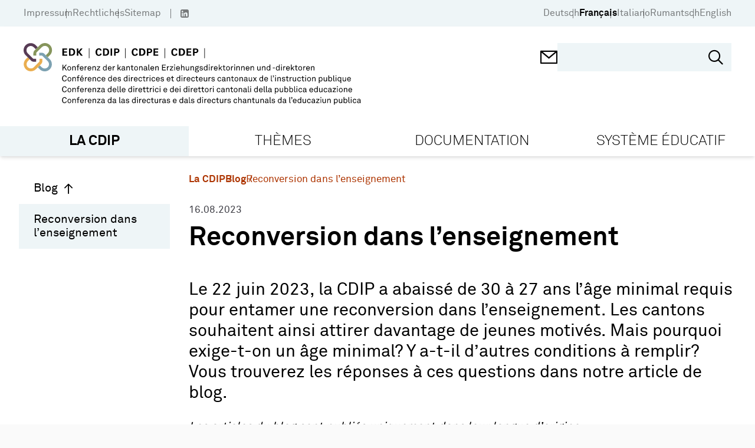

--- FILE ---
content_type: text/html; charset=utf-8
request_url: https://www.cdip.ch/fr/la-cdip/blog/160823
body_size: 38225
content:
<!doctype html>
<html data-n-head-ssr lang="de" data-n-head="%7B%22lang%22:%7B%22ssr%22:%22de%22%7D%7D">
  <head >
    <title>Reconversion dans l’enseignement - EDK</title><meta data-n-head="ssr" charset="utf-8"><meta data-n-head="ssr" name="viewport" content="width=device-width, initial-scale=1"><meta data-n-head="ssr" name="format-detection" content="telephone=no"><meta data-n-head="ssr" data-hid="description" name="description" content="Avec la pénurie de personnel enseignant, le mot «reconversion» est sur toutes les lèvres. Faisons le point sur les conditions requises pour entamer une reconversion dans l’enseignement et sur les différentes solutions possibles."><meta data-n-head="ssr" data-hid="robots" name="robots" content="index, follow"><meta data-n-head="ssr" data-hid="twitter:card" name="twitter:card" content="http://www.edk.ch/big-logo.png"><meta data-n-head="ssr" data-hid="twitter:domain" property="twitter:domain" content="http://www.edk.ch"><meta data-n-head="ssr" data-hid="twitter:url" property="twitter:url" content="http://www.edk.ch/fr/la-cdip/blog/160823"><meta data-n-head="ssr" data-hid="twitter:title" name="twitter:title" content="Reconversion dans l’enseignement"><meta data-n-head="ssr" data-hid="twitter:description" name="twitter:description" content="Avec la pénurie de personnel enseignant, le mot «reconversion» est sur toutes les lèvres. Faisons le point sur les conditions requises pour entamer une reconversion dans l’enseignement et sur les différentes solutions possibles."><meta data-n-head="ssr" data-hid="twitter:image" name="twitter:image" content="http://www.edk.ch/big-logo.png"><meta data-n-head="ssr" data-hid="og:url" property="og:url" content="http://www.edk.ch/fr/la-cdip/blog/160823"><meta data-n-head="ssr" data-hid="og:type" property="og:type" content="website"><meta data-n-head="ssr" data-hid="og:title" property="og:title" content="Reconversion dans l’enseignement"><meta data-n-head="ssr" data-hid="og:description" property="og:description" content="Avec la pénurie de personnel enseignant, le mot «reconversion» est sur toutes les lèvres. Faisons le point sur les conditions requises pour entamer une reconversion dans l’enseignement et sur les différentes solutions possibles."><meta data-n-head="ssr" data-hid="og:image" property="og:image" content="http://www.edk.ch/big-logo.png"><meta data-n-head="ssr" data-hid="og:image:secure_url" property="og:image:secure_url" content="http://www.edk.ch/big-logo.png"><link data-n-head="ssr" rel="manifest" href="/site.webmanifest"><link data-n-head="ssr" rel="mask-icon" href="/safari-pinned-tab.svg" color="#eb0000"><link data-n-head="ssr" rel="msapplication-TileColor" content="#ffffff"><link data-n-head="ssr" rel="theme-color" content="#eb0000"><link data-n-head="ssr" rel="icon" type="image/x-icon" href="/favicon.ico"><link data-n-head="ssr" rel="apple-touch-icon" sizes="180x180" type="image/png" href="/apple-touch-icon.png"><link data-n-head="ssr" rel="icon" sizes="32x32" type="image/png" href="/favicon-32x32.png"><link data-n-head="ssr" rel="icon" sizes="16x16" type="image/png" href="/favicon-16x16.png"><link data-n-head="ssr" rel="icon" sizes="150x150" type="image/png" href="/favicon-150x150.png"><link rel="preload" href="/_nuxt/7699ba8.js" as="script"><link rel="preload" href="/_nuxt/commons/app.c179b6322ed71f6f8ba1.js" as="script"><link rel="preload" href="/_nuxt/vendors/app.cae1eeec7ba9b66da119.js" as="script"><link rel="preload" href="/_nuxt/app.8c482ef276dd0467aa5e.js" as="script"><link rel="preload" href="/_nuxt/pages/_.46f2dddf3ef005bdee0a.js" as="script"><style data-vue-ssr-id="54b08540:0 3f4f0ce2:0 165f3372:0 e94db43c:0 2bbd5fc0:0 116cbac0:0 77991cf8:0 9c8b33b6:0 1d486669:0 74ce2c90:0 0dd0d932:0 1e2ee3da:0 d897889c:0 4f02dd34:0 405aad17:0 3c20f2ad:0 2355aa2d:0">/*! tailwindcss v2.2.19 | MIT License | https://tailwindcss.com*//*! modern-normalize v1.1.0 | MIT License | https://github.com/sindresorhus/modern-normalize */

/*
Document
========
*/

/**
Use a better box model (opinionated).
*/

*,
::before,
::after {
	box-sizing: border-box;
}

/**
Use a more readable tab size (opinionated).
*/

html {
	-moz-tab-size: 4;
	-o-tab-size: 4;
	   tab-size: 4;
}

/**
1. Correct the line height in all browsers.
2. Prevent adjustments of font size after orientation changes in iOS.
*/

html {
	line-height: 1.15; /* 1 */
	-webkit-text-size-adjust: 100%; /* 2 */
}

/*
Sections
========
*/

/**
Remove the margin in all browsers.
*/

body {
	margin: 0;
}

/**
Improve consistency of default fonts in all browsers. (https://github.com/sindresorhus/modern-normalize/issues/3)
*/

body {
	font-family:
		system-ui,
		-apple-system, /* Firefox supports this but not yet `system-ui` */
		'Segoe UI',
		Roboto,
		Helvetica,
		Arial,
		sans-serif,
		'Apple Color Emoji',
		'Segoe UI Emoji';
}

/*
Grouping content
================
*/

/**
1. Add the correct height in Firefox.
2. Correct the inheritance of border color in Firefox. (https://bugzilla.mozilla.org/show_bug.cgi?id=190655)
*/

hr {
	height: 0; /* 1 */
	color: inherit; /* 2 */
}

/*
Text-level semantics
====================
*/

/**
Add the correct text decoration in Chrome, Edge, and Safari.
*/

abbr[title] {
	-webkit-text-decoration: underline dotted;
	        text-decoration: underline dotted;
}

/**
Add the correct font weight in Edge and Safari.
*/

b,
strong {
	font-weight: bolder;
}

/**
1. Improve consistency of default fonts in all browsers. (https://github.com/sindresorhus/modern-normalize/issues/3)
2. Correct the odd 'em' font sizing in all browsers.
*/

code,
kbd,
samp,
pre {
	font-family:
		ui-monospace,
		SFMono-Regular,
		Consolas,
		'Liberation Mono',
		Menlo,
		monospace; /* 1 */
	font-size: 1em; /* 2 */
}

/**
Add the correct font size in all browsers.
*/

small {
	font-size: 80%;
}

/**
Prevent 'sub' and 'sup' elements from affecting the line height in all browsers.
*/

sub,
sup {
	font-size: 75%;
	line-height: 0;
	position: relative;
	vertical-align: baseline;
}

sub {
	bottom: -0.25em;
}

sup {
	top: -0.5em;
}

/*
Tabular data
============
*/

/**
1. Remove text indentation from table contents in Chrome and Safari. (https://bugs.chromium.org/p/chromium/issues/detail?id=999088, https://bugs.webkit.org/show_bug.cgi?id=201297)
2. Correct table border color inheritance in all Chrome and Safari. (https://bugs.chromium.org/p/chromium/issues/detail?id=935729, https://bugs.webkit.org/show_bug.cgi?id=195016)
*/

table {
	text-indent: 0; /* 1 */
	border-color: inherit; /* 2 */
}

/*
Forms
=====
*/

/**
1. Change the font styles in all browsers.
2. Remove the margin in Firefox and Safari.
*/

button,
input,
optgroup,
select,
textarea {
	font-family: inherit; /* 1 */
	font-size: 100%; /* 1 */
	line-height: 1.15; /* 1 */
	margin: 0; /* 2 */
}

/**
Remove the inheritance of text transform in Edge and Firefox.
1. Remove the inheritance of text transform in Firefox.
*/

button,
select { /* 1 */
	text-transform: none;
}

/**
Correct the inability to style clickable types in iOS and Safari.
*/

button,
[type='button'],
[type='reset'],
[type='submit'] {
	-webkit-appearance: button;
}

/**
Remove the inner border and padding in Firefox.
*/

::-moz-focus-inner {
	border-style: none;
	padding: 0;
}

/**
Restore the focus styles unset by the previous rule.
*/

:-moz-focusring {
	outline: 1px dotted ButtonText;
}

/**
Remove the additional ':invalid' styles in Firefox.
See: https://github.com/mozilla/gecko-dev/blob/2f9eacd9d3d995c937b4251a5557d95d494c9be1/layout/style/res/forms.css#L728-L737
*/

:-moz-ui-invalid {
	box-shadow: none;
}

/**
Remove the padding so developers are not caught out when they zero out 'fieldset' elements in all browsers.
*/

legend {
	padding: 0;
}

/**
Add the correct vertical alignment in Chrome and Firefox.
*/

progress {
	vertical-align: baseline;
}

/**
Correct the cursor style of increment and decrement buttons in Safari.
*/

::-webkit-inner-spin-button,
::-webkit-outer-spin-button {
	height: auto;
}

/**
1. Correct the odd appearance in Chrome and Safari.
2. Correct the outline style in Safari.
*/

[type='search'] {
	-webkit-appearance: textfield; /* 1 */
	outline-offset: -2px; /* 2 */
}

/**
Remove the inner padding in Chrome and Safari on macOS.
*/

::-webkit-search-decoration {
	-webkit-appearance: none;
}

/**
1. Correct the inability to style clickable types in iOS and Safari.
2. Change font properties to 'inherit' in Safari.
*/

::-webkit-file-upload-button {
	-webkit-appearance: button; /* 1 */
	font: inherit; /* 2 */
}

/*
Interactive
===========
*/

/*
Add the correct display in Chrome and Safari.
*/

summary {
	display: list-item;
}/**
 * Manually forked from SUIT CSS Base: https://github.com/suitcss/base
 * A thin layer on top of normalize.css that provides a starting point more
 * suitable for web applications.
 */

/**
 * Removes the default spacing and border for appropriate elements.
 */

blockquote,
dl,
dd,
h1,
h2,
h3,
h4,
h5,
h6,
hr,
figure,
p,
pre {
  margin: 0;
}

button {
  background-color: transparent;
  background-image: none;
}

fieldset {
  margin: 0;
  padding: 0;
}

ol,
ul {
  list-style: none;
  margin: 0;
  padding: 0;
}

/**
 * Tailwind custom reset styles
 */

/**
 * 1. Use the user's configured `sans` font-family (with Tailwind's default
 *    sans-serif font stack as a fallback) as a sane default.
 * 2. Use Tailwind's default "normal" line-height so the user isn't forced
 *    to override it to ensure consistency even when using the default theme.
 */

html {
  font-family: Akkurat, sans-serif; /* 1 */
  line-height: 1.5; /* 2 */
}


/**
 * Inherit font-family and line-height from `html` so users can set them as
 * a class directly on the `html` element.
 */

body {
  font-family: inherit;
  line-height: inherit;
}

/**
 * 1. Prevent padding and border from affecting element width.
 *
 *    We used to set this in the html element and inherit from
 *    the parent element for everything else. This caused issues
 *    in shadow-dom-enhanced elements like <details> where the content
 *    is wrapped by a div with box-sizing set to `content-box`.
 *
 *    https://github.com/mozdevs/cssremedy/issues/4
 *
 *
 * 2. Allow adding a border to an element by just adding a border-width.
 *
 *    By default, the way the browser specifies that an element should have no
 *    border is by setting it's border-style to `none` in the user-agent
 *    stylesheet.
 *
 *    In order to easily add borders to elements by just setting the `border-width`
 *    property, we change the default border-style for all elements to `solid`, and
 *    use border-width to hide them instead. This way our `border` utilities only
 *    need to set the `border-width` property instead of the entire `border`
 *    shorthand, making our border utilities much more straightforward to compose.
 *
 *    https://github.com/tailwindcss/tailwindcss/pull/116
 */

*,
::before,
::after {
  box-sizing: border-box; /* 1 */
  border-width: 0; /* 2 */
  border-style: solid; /* 2 */
  border-color: currentColor; /* 2 */
}

/*
 * Ensure horizontal rules are visible by default
 */

hr {
  border-top-width: 1px;
}

/**
 * Undo the `border-style: none` reset that Normalize applies to images so that
 * our `border-{width}` utilities have the expected effect.
 *
 * The Normalize reset is unnecessary for us since we default the border-width
 * to 0 on all elements.
 *
 * https://github.com/tailwindcss/tailwindcss/issues/362
 */

img {
  border-style: solid;
}

textarea {
  resize: vertical;
}

input::-moz-placeholder, textarea::-moz-placeholder {
  opacity: 1;
  color: #a1a1aa;
}

input::placeholder,
textarea::placeholder {
  opacity: 1;
  color: #a1a1aa;
}

button,
[role="button"] {
  cursor: pointer;
}

/**
 * Override legacy focus reset from Normalize with modern Firefox focus styles.
 *
 * This is actually an improvement over the new defaults in Firefox in our testing,
 * as it triggers the better focus styles even for links, which still use a dotted
 * outline in Firefox by default.
 */
 
:-moz-focusring {
	outline: auto;
}

table {
  border-collapse: collapse;
}

h1,
h2,
h3,
h4,
h5,
h6 {
  font-size: inherit;
  font-weight: inherit;
}

/**
 * Reset links to optimize for opt-in styling instead of
 * opt-out.
 */

a {
  color: inherit;
  text-decoration: inherit;
}

/**
 * Reset form element properties that are easy to forget to
 * style explicitly so you don't inadvertently introduce
 * styles that deviate from your design system. These styles
 * supplement a partial reset that is already applied by
 * normalize.css.
 */

button,
input,
optgroup,
select,
textarea {
  padding: 0;
  line-height: inherit;
  color: inherit;
}

/**
 * Use the configured 'mono' font family for elements that
 * are expected to be rendered with a monospace font, falling
 * back to the system monospace stack if there is no configured
 * 'mono' font family.
 */

pre,
code,
kbd,
samp {
  font-family: ui-monospace, SFMono-Regular, Menlo, Monaco, Consolas, "Liberation Mono", "Courier New", monospace;
}

/**
 * 1. Make replaced elements `display: block` by default as that's
 *    the behavior you want almost all of the time. Inspired by
 *    CSS Remedy, with `svg` added as well.
 *
 *    https://github.com/mozdevs/cssremedy/issues/14
 * 
 * 2. Add `vertical-align: middle` to align replaced elements more
 *    sensibly by default when overriding `display` by adding a
 *    utility like `inline`.
 *
 *    This can trigger a poorly considered linting error in some
 *    tools but is included by design.
 * 
 *    https://github.com/jensimmons/cssremedy/issues/14#issuecomment-634934210
 */

img,
svg,
video,
canvas,
audio,
iframe,
embed,
object {
  display: block; /* 1 */
  vertical-align: middle; /* 2 */
}

/**
 * Constrain images and videos to the parent width and preserve
 * their intrinsic aspect ratio.
 *
 * https://github.com/mozdevs/cssremedy/issues/14
 */

img,
video {
  max-width: 100%;
  height: auto;
}

/**
 * Ensure the default browser behavior of the `hidden` attribute.
 */

[hidden] {
  display: none;
}*, ::before, ::after{--tw-translate-x:0;--tw-translate-y:0;--tw-rotate:0;--tw-skew-x:0;--tw-skew-y:0;--tw-scale-x:1;--tw-scale-y:1;--tw-transform:translateX(var(--tw-translate-x)) translateY(var(--tw-translate-y)) rotate(var(--tw-rotate)) skewX(var(--tw-skew-x)) skewY(var(--tw-skew-y)) scaleX(var(--tw-scale-x)) scaleY(var(--tw-scale-y));--tw-border-opacity:1;border-color:rgba(228, 228, 231, var(--tw-border-opacity));--tw-ring-offset-shadow:0 0 #0000;--tw-ring-shadow:0 0 #0000;--tw-shadow:0 0 #0000;--tw-blur:var(--tw-empty,/*!*/ /*!*/);--tw-brightness:var(--tw-empty,/*!*/ /*!*/);--tw-contrast:var(--tw-empty,/*!*/ /*!*/);--tw-grayscale:var(--tw-empty,/*!*/ /*!*/);--tw-hue-rotate:var(--tw-empty,/*!*/ /*!*/);--tw-invert:var(--tw-empty,/*!*/ /*!*/);--tw-saturate:var(--tw-empty,/*!*/ /*!*/);--tw-sepia:var(--tw-empty,/*!*/ /*!*/);--tw-drop-shadow:var(--tw-empty,/*!*/ /*!*/);--tw-filter:var(--tw-blur) var(--tw-brightness) var(--tw-contrast) var(--tw-grayscale) var(--tw-hue-rotate) var(--tw-invert) var(--tw-saturate) var(--tw-sepia) var(--tw-drop-shadow);}h1{font-size:clamp(1.9rem, 1.9rem + ((1vw - 0.2rem) * 1.529), 2.875rem);margin-bottom:0.95em;font-weight:bold;font-family:Akkurat, sans-serif;}h2{font-size:clamp(2.2rem, 2.2rem + ((1vw - 0.2rem) * 0.471), 2.5rem);}h3{font-size:clamp(1.5625rem, 1.563rem + ((1vw - 0.2rem) * 0.489), 1.875rem);}h4{font-size:clamp(1.15rem, 1.15rem + ((1vw - 0.2rem) * 0.353), 1.375rem);}h5{font-size:clamp(1.125rem, 1.125rem + ((1vw - 0.2rem) * 0.196), 1.25rem);}a{text-decoration:none;color:var(--linkColor);}body{background-color:#fafafa;}.html-block{margin-bottom:1.5em;}.btn{padding:0.7em 1em;display:inline-block;}.container{width:100%;margin-right:auto;margin-left:auto;padding-right:28px;padding-left:28px;}@media (min-width: 480px){.container{max-width:480px;}}@media (min-width: 768px){.container{max-width:768px;padding-right:34px;padding-left:34px;}}@media (min-width: 992px){.container{max-width:992px;padding-right:40px;padding-left:40px;}}@media (min-width: 1024px){.container{max-width:1024px;}}@media (min-width: 1360px){.container{max-width:1360px;}}@media (min-width: 1600px){.container{max-width:1600px;}}.aspect-square{aspect-ratio:1/1;}.aspect-video{aspect-ratio:16/9;}.fixed{position:fixed;}.absolute{position:absolute;}.relative{position:relative;}.sticky{position:sticky;}.\!sticky{position:sticky !important;}.top-0{top:0px;}.left-0{left:0px;}.top-full{top:100%;}.-left-7{left:-1.75rem;}.-right-7{right:-1.75rem;}.right-6{right:1.5rem;}.top-5{top:1.25rem;}.right-0{right:0px;}.bottom-0{bottom:0px;}.bottom-\[-8px\]{bottom:-8px;}.bottom-5{bottom:1.25rem;}.left-5{left:1.25rem;}.right-3{right:0.75rem;}.bottom-2\.5{bottom:0.625rem;}.bottom-2{bottom:0.5rem;}.top-50\%{top:50%;}.top-\[50\%\]{top:50%;}.left-\[50\%\]{left:50%;}.bottom-4{bottom:1rem;}.top-3\.5{top:0.875rem;}.right-4\.5{right:1.125rem;}.top-3{top:0.75rem;}.right-4{right:1rem;}.top-6{top:1.5rem;}.right-2{right:0.5rem;}.left-2{left:0.5rem;}.bottom-7{bottom:1.75rem;}.top-4{top:1rem;}.top-auto{top:auto;}.top-\[-1px\]{top:-1px;}.z-10{z-index:10;}.z-20{z-index:20;}.order-2{order:2;}.order-1{order:1;}.order-3{order:3;}.float-left{float:left;}.float-none{float:none;}.clear-both{clear:both;}.m-0{margin:0px;}.-mx-1\.5{margin-left:-0.375rem;margin-right:-0.375rem;}.-mx-1{margin-left:-0.25rem;margin-right:-0.25rem;}.mx-1\.5{margin-left:0.375rem;margin-right:0.375rem;}.mx-1{margin-left:0.25rem;margin-right:0.25rem;}.mx-0\.5{margin-left:0.125rem;margin-right:0.125rem;}.mx-0{margin-left:0px;margin-right:0px;}.mx-4{margin-left:1rem;margin-right:1rem;}.mx-auto{margin-left:auto;margin-right:auto;}.mx-2{margin-left:0.5rem;margin-right:0.5rem;}.my-4{margin-top:1rem;margin-bottom:1rem;}.my-8{margin-top:2rem;margin-bottom:2rem;}.my-5{margin-top:1.25rem;margin-bottom:1.25rem;}.my-12{margin-top:3rem;margin-bottom:3rem;}.-mx-3\.5{margin-left:-0.875rem;margin-right:-0.875rem;}.-mx-3{margin-left:-0.75rem;margin-right:-0.75rem;}.mt-12{margin-top:3rem;}.mb-5{margin-bottom:1.25rem;}.-mt-3{margin-top:-0.75rem;}.mt-3{margin-top:0.75rem;}.mt-0\.5{margin-top:0.125rem;}.mr-0\.5{margin-right:0.125rem;}.mt-0{margin-top:0px;}.mr-0{margin-right:0px;}.mr-1\.5{margin-right:0.375rem;}.mr-1{margin-right:0.25rem;}.mt-4{margin-top:1rem;}.mb-0{margin-bottom:0px;}.ml-1{margin-left:0.25rem;}.mt-1{margin-top:0.25rem;}.mt-\[1px\]{margin-top:1px;}.ml-1\.5{margin-left:0.375rem;}.ml-4\.5{margin-left:1.125rem;}.ml-4{margin-left:1rem;}.mt-7{margin-top:1.75rem;}.mb-6{margin-bottom:1.5rem;}.mb-6\.5{margin-bottom:1.625rem;}.mt-9{margin-top:2.25rem;}.mb-1{margin-bottom:0.25rem;}.mb-0\.5{margin-bottom:0.125rem;}.ml-0\.5{margin-left:0.125rem;}.ml-0{margin-left:0px;}.mr-3{margin-right:0.75rem;}.mt-\[-1px\]{margin-top:-1px;}.ml-2{margin-left:0.5rem;}.mb-4{margin-bottom:1rem;}.-ml-7{margin-left:-1.75rem;}.ml-7{margin-left:1.75rem;}.mb-2{margin-bottom:0.5rem;}.mb-3\.5{margin-bottom:0.875rem;}.mb-3{margin-bottom:0.75rem;}.mb-5\.5{margin-bottom:1.375rem;}.mt-\[304px\]{margin-top:304px;}.mb-\[-18px\]{margin-bottom:-18px;}.mt-1\.5{margin-top:0.375rem;}.mt-\[-8px\]{margin-top:-8px;}.mr-2{margin-right:0.5rem;}.ml-neg-5{margin-left:-5px;}.ml-3{margin-left:0.75rem;}.mr-neg-5{margin-right:-5px;}.mt-5{margin-top:1.25rem;}.mb-8{margin-bottom:2rem;}.mr-6\.5{margin-right:1.625rem;}.mt-\[-5px\]{margin-top:-5px;}.mr-6{margin-right:1.5rem;}.mr-2\.5{margin-right:0.625rem;}.ml-\[1px\]{margin-left:1px;}.mb-11{margin-bottom:2.75rem;}.mb-4\.5{margin-bottom:1.125rem;}.mt-6{margin-top:1.5rem;}.mb-10{margin-bottom:2.5rem;}.mb-1\.5{margin-bottom:0.375rem;}.mt-8\.5{margin-top:2.125rem;}.mt-8{margin-top:2rem;}.mr-3\.5{margin-right:0.875rem;}.-mt-7{margin-top:-1.75rem;}.ml-auto{margin-left:auto;}.mr-4{margin-right:1rem;}.mt-10{margin-top:2.5rem;}.mt-2{margin-top:0.5rem;}.mb-7{margin-bottom:1.75rem;}.mb-12{margin-bottom:3rem;}.mt-auto{margin-top:auto;}.mt-\[80px\]{margin-top:80px;}.mb-\[24px\]{margin-bottom:24px;}.mr-4\.5{margin-right:1.125rem;}.-mt-10{margin-top:-2.5rem;}.mb-9\.5{margin-bottom:2.375rem;}.mb-9{margin-bottom:2.25rem;}.mb-7\.5{margin-bottom:1.875rem;}.-mt-1{margin-top:-0.25rem;}.block{display:block;}.\!block{display:block !important;}.inline-block{display:inline-block;}.flex{display:flex;}.inline-flex{display:inline-flex;}.table{display:table;}.grid{display:grid;}.hidden{display:none;}.h-\[1px\]{height:1px;}.h-screen{height:100vh;}.h-\[30px\]{height:30px;}.h-full{height:100%;}.h-\[18px\]{height:18px;}.h-17\.5{height:4.375rem;}.h-\[368px\]{height:368px;}.h-auto{height:auto;}.h-12{height:3rem;}.h-5{height:1.25rem;}.h-4\.5{height:1.125rem;}.h-4{height:1rem;}.h-1{height:0.25rem;}.h-40{height:10rem;}.h-6{height:1.5rem;}.h-\[45px\]{height:45px;}.h-11{height:2.75rem;}.h-\[200px\]{height:200px;}.max-h-\[200px\]{max-height:200px;}.max-h-\[238px\]{max-height:238px;}.min-h-\[238px\]{min-height:238px;}.min-h-\[368px\]{min-height:368px;}.min-h-\[265px\]{min-height:265px;}.min-h-\[120px\]{min-height:120px;}.min-h-\[26px\]{min-height:26px;}.w-1\/12{width:8.333333%;}.w-2\/12{width:16.666667%;}.w-3\/12{width:25%;}.w-4\/12{width:33.333333%;}.w-5\/12{width:41.666667%;}.w-6\/12{width:50%;}.w-7\/12{width:58.333333%;}.w-8\/12{width:66.666667%;}.w-9\/12{width:75%;}.w-10\/12{width:83.333333%;}.w-11\/12{width:91.666667%;}.w-full{width:100%;}.w-\[30px\]{width:30px;}.w-5{width:1.25rem;}.w-4\.5{width:1.125rem;}.w-4{width:1rem;}.w-1\/4{width:25%;}.w-6{width:1.5rem;}.w-\[50\%\]{width:50%;}.w-auto{width:auto;}.w-\[27\%\]{width:27%;}.w-\[1px\]{width:1px;}.min-w-\[256px\]{min-width:256px;}.min-w-\[20px\]{min-width:20px;}.min-w-\[700px\]{min-width:700px;}.min-w-\[28px\]{min-width:28px;}.min-w-0{min-width:0px;}.min-w-\[24px\]{min-width:24px;}.min-w-\[260px\]{min-width:260px;}.max-w-\[549px\]{max-width:549px;}.max-w-\[7\.5rem\]{max-width:7.5rem;}.max-w-\[64\%\]{max-width:64%;}.max-w-\[220px\]{max-width:220px;}.max-w-\[50\%\]{max-width:50%;}.flex-1{flex:1 1 0%;}.flex-auto{flex:1 0 auto;}.flex-shrink-0{flex-shrink:0;}.flex-grow{flex-grow:1;}.rotate-180{--tw-rotate:180deg;transform:var(--tw-transform);}.-rotate-90{--tw-rotate:-90deg;transform:var(--tw-transform);}.transform{transform:var(--tw-transform);}.cursor-pointer{cursor:pointer;}.cursor-default{cursor:default;}.cursor-text{cursor:text;}.resize{resize:both;}.grid-cols-2{grid-template-columns:repeat(2, minmax(0, 1fr));}.flex-row{flex-direction:row;}.flex-col{flex-direction:column;}.flex-wrap{flex-wrap:wrap;}.content-start{align-content:flex-start;}.items-start{align-items:flex-start;}.items-center{align-items:center;}.items-stretch{align-items:stretch;}.justify-end{justify-content:flex-end;}.justify-center{justify-content:center;}.justify-between{justify-content:space-between;}.gap-4{gap:1rem;}.gap-3{gap:0.75rem;}.gap-1{gap:0.25rem;}.gap-5\.5{gap:1.375rem;}.gap-5{gap:1.25rem;}.gap-5\.75{gap:2rem;}.gap-0{gap:0px;}.self-start{align-self:flex-start;}.overflow-hidden{overflow:hidden;}.overflow-x-auto{overflow-x:auto;}.overflow-y-auto{overflow-y:auto;}.truncate{overflow:hidden;text-overflow:ellipsis;white-space:nowrap;}.whitespace-nowrap{white-space:nowrap;}.break-words{overflow-wrap:break-word;}.rounded-3xl{border-radius:1.5rem;}.rounded-\[50\%\]{border-radius:50%;}.rounded-full{border-radius:9999px;}.border{border-width:1px;}.border-2{border-width:2px;}.border-4{border-width:4px;}.border-3{border-width:3px;}.border-0{border-width:0;}.border-b{border-bottom-width:1px;}.border-t{border-top-width:1px;}.border-b-4{border-bottom-width:4px;}.border-b-2{border-bottom-width:2px;}.border-b-0{border-bottom-width:0;}.border-r-2{border-right-width:2px;}.border-l{border-left-width:1px;}.border-solid{border-style:solid;}.border-none{border-style:none;}.border-black{--tw-border-opacity:1;border-color:rgba(0, 0, 0, var(--tw-border-opacity));}.border-transparent{border-color:transparent;}.border-gray-500{--tw-border-opacity:1;border-color:rgba(113, 113, 122, var(--tw-border-opacity));}.border-white{--tw-border-opacity:1;border-color:rgba(255, 255, 255, var(--tw-border-opacity));}.border-gray{--tw-border-opacity:1;border-color:rgba(112, 112, 112, var(--tw-border-opacity));}.border-gray-400{--tw-border-opacity:1;border-color:rgba(161, 161, 170, var(--tw-border-opacity));}.border-current{border-color:currentColor;}.border-primary{--tw-border-opacity:1;border-color:rgba(238, 245, 247, var(--tw-border-opacity));}.bg-white{--tw-bg-opacity:1;background-color:rgba(255, 255, 255, var(--tw-bg-opacity));}.bg-primary{--tw-bg-opacity:1;background-color:rgba(238, 245, 247, var(--tw-bg-opacity));}.bg-primary-dark{--tw-bg-opacity:1;background-color:rgba(223, 232, 236, var(--tw-bg-opacity));}.bg-gray-400{--tw-bg-opacity:1;background-color:rgba(161, 161, 170, var(--tw-bg-opacity));}.bg-gray-200{--tw-bg-opacity:1;background-color:rgba(228, 228, 231, var(--tw-bg-opacity));}.bg-black{--tw-bg-opacity:1;background-color:rgba(0, 0, 0, var(--tw-bg-opacity));}.bg-red{--tw-bg-opacity:1;background-color:rgba(173, 52, 0, var(--tw-bg-opacity));}.bg-gray-50{--tw-bg-opacity:1;background-color:rgba(250, 250, 250, var(--tw-bg-opacity));}.bg-green-opacity-50{background-color:rgba(134,149,92,0.5);}.bg-purple-opacity-50{background-color:rgba(87,59,85, 0.5);}.bg-secondary-light{background-color:var(--secondary-light-color);}.bg-secondary{background-color:var(--secondary-color);}.bg-green{--tw-bg-opacity:1;background-color:rgba(134, 149, 92, var(--tw-bg-opacity));}.bg-none{background-image:none;}.bg-cover{background-size:cover;}.bg-center{background-position:center;}.bg-no-repeat{background-repeat:no-repeat;}.fill-\[\#000\]{fill:#000;}.object-cover{-o-object-fit:cover;object-fit:cover;}.p-4{padding:1rem;}.p-2{padding:0.5rem;}.p-5{padding:1.25rem;}.p-1{padding:0.25rem;}.p-3{padding:0.75rem;}.p-6{padding:1.5rem;}.p-7{padding:1.75rem;}.p-10{padding:2.5rem;}.p-0{padding:0px;}.py-\[5px\]{padding-top:5px;padding-bottom:5px;}.px-4{padding-left:1rem;padding-right:1rem;}.px-gap{padding-left:14px;padding-right:14px;}.px-3\.5{padding-left:0.875rem;padding-right:0.875rem;}.px-3{padding-left:0.75rem;padding-right:0.75rem;}.py-5{padding-top:1.25rem;padding-bottom:1.25rem;}.py-3\.5{padding-top:0.875rem;padding-bottom:0.875rem;}.py-3{padding-top:0.75rem;padding-bottom:0.75rem;}.py-2{padding-top:0.5rem;padding-bottom:0.5rem;}.py-0{padding-top:0px;padding-bottom:0px;}.px-6{padding-left:1.5rem;padding-right:1.5rem;}.px-10{padding-left:2.5rem;padding-right:2.5rem;}.px-8{padding-left:2rem;padding-right:2rem;}.py-1{padding-top:0.25rem;padding-bottom:0.25rem;}.py-4{padding-top:1rem;padding-bottom:1rem;}.py-9{padding-top:2.25rem;padding-bottom:2.25rem;}.py-8{padding-top:2rem;padding-bottom:2rem;}.px-5{padding-left:1.25rem;padding-right:1.25rem;}.py-3\.25{padding-top:0.8125rem;padding-bottom:0.8125rem;}.py-gap{padding-top:14px;padding-bottom:14px;}.px-1{padding-left:0.25rem;padding-right:0.25rem;}.py-8\.5{padding-top:2.125rem;padding-bottom:2.125rem;}.px-\[17px\]{padding-left:17px;padding-right:17px;}.px-2\.5{padding-left:0.625rem;padding-right:0.625rem;}.px-2{padding-left:0.5rem;padding-right:0.5rem;}.px-0{padding-left:0px;padding-right:0px;}.py-6{padding-top:1.5rem;padding-bottom:1.5rem;}.py-0\.5{padding-top:0.125rem;padding-bottom:0.125rem;}.px-14{padding-left:3.5rem;padding-right:3.5rem;}.py-2\.5{padding-top:0.625rem;padding-bottom:0.625rem;}.pt-6{padding-top:1.5rem;}.pb-3{padding-bottom:0.75rem;}.pr-4{padding-right:1rem;}.pt-0{padding-top:0px;}.pb-4{padding-bottom:1rem;}.pl-8{padding-left:2rem;}.pt-1\.5{padding-top:0.375rem;}.pt-1{padding-top:0.25rem;}.pl-7\.5{padding-left:1.875rem;}.pb-6{padding-bottom:1.5rem;}.pl-7{padding-left:1.75rem;}.pt-8\.5{padding-top:2.125rem;}.pt-8{padding-top:2rem;}.pl-0{padding-left:0px;}.pt-0\.5{padding-top:0.125rem;}.pt-5{padding-top:1.25rem;}.pb-1\.5{padding-bottom:0.375rem;}.pb-1{padding-bottom:0.25rem;}.pb-3\.5{padding-bottom:0.875rem;}.pt-2{padding-top:0.5rem;}.pb-2{padding-bottom:0.5rem;}.pr-6{padding-right:1.5rem;}.pt-7{padding-top:1.75rem;}.pt-4{padding-top:1rem;}.pl-4\.5{padding-left:1.125rem;}.pl-4{padding-left:1rem;}.pt-10{padding-top:2.5rem;}.pb-14{padding-bottom:3.5rem;}.pb-0\.5{padding-bottom:0.125rem;}.pb-0{padding-bottom:0px;}.pt-3{padding-top:0.75rem;}.pt-11{padding-top:2.75rem;}.pb-2\.5{padding-bottom:0.625rem;}.pr-5{padding-right:1.25rem;}.pl-6{padding-left:1.5rem;}.pt-6\.5{padding-top:1.625rem;}.pb-5{padding-bottom:1.25rem;}.pr-3{padding-right:0.75rem;}.pt-7\.5{padding-top:1.875rem;}.pb-10{padding-bottom:2.5rem;}.pb-8{padding-bottom:2rem;}.pb-4\.5{padding-bottom:1.125rem;}.pl-3{padding-left:0.75rem;}.pb-7{padding-bottom:1.75rem;}.pl-5{padding-left:1.25rem;}.text-left{text-align:left;}.text-center{text-align:center;}.text-right{text-align:right;}.align-top{vertical-align:top;}.font-headings{font-family:Akkurat, sans-serif;}.font-sans{font-family:Akkurat, sans-serif;}.text-md{font-size:clamp(1.125rem, 1.125rem + ((1vw - 0.2rem) * 0.196), 1.25rem);line-height:1.2;}.text-sm{font-size:clamp(0.875rem, 0.875rem + ((1vw - 0.2rem) * 0.295), 1.0625rem);line-height:1.2;}.text-size-20{font-size:20px;line-height:1.2;}.text-size-17{font-size:17px;line-height:1.2;}.text-xsm{font-size:14px;line-height:1.2;}.text-\[30px\]{font-size:30px;}.text-xl{font-size:clamp(1.25rem, 1.25rem + ((1vw - 0.2rem) * 0.392), 1.5rem);line-height:1.2;}.text-\[19\.55px\]{font-size:19.55px;}.text-xxl{font-size:clamp(1.3135rem, 1.314rem + ((1vw - 0.2rem) * 0.88), 1.875rem);line-height:1.2;}.text-base{font-size:clamp(0.875rem, 0.875rem + ((1vw - 0.2rem) * 0.392), 1rem);line-height:1.2;}.text-size-14{font-size:14px;line-height:1.4;}.text-h2{font-size:clamp(2.2rem, 2.2rem + ((1vw - 0.2rem) * 0.471), 2.5rem);line-height:1.5;}.text-heading{font-size:clamp(2rem, 2rem + ((1vw - 0.2rem) * 0.392), 2.25rem);line-height:1.2;}.text-\[0\.9625rem\]{font-size:0.9625rem;}.text-h3{font-size:clamp(1.5625rem, 1.563rem + ((1vw - 0.2rem) * 0.489), 1.875rem);line-height:1.5;}.text-h5{font-size:clamp(1.125rem, 1.125rem + ((1vw - 0.2rem) * 0.196), 1.25rem);line-height:1.5;}.text-3xl{font-size:clamp(1.75rem, 1.75rem + ((1vw - 0.2rem) * 0.687), 2.1875rem);line-height:1.2;}.text-lg-h1{font-size:39px;line-height:1.1;}.font-bold{font-weight:700;}.font-normal{font-weight:400;}.font-light{font-weight:300;}.font-semibold{font-weight:600;}.uppercase{text-transform:uppercase;}.not-italic{font-style:normal;}.leading-\[1\.2\]{line-height:1.2;}.leading-\[1\.5\]{line-height:1.5;}.leading-\[1\.56\]{line-height:1.56;}.leading-extra-1\.357{line-height:1.357;}.leading-\[1\.555\]{line-height:1.555;}.leading-\[1\.5555\]{line-height:1.5555;}.leading-\[1\.6\]{line-height:1.6;}.leading-none{line-height:0;}.leading-\[1\]{line-height:1;}.tracking-\[0\.1px\]{letter-spacing:0.1px;}.tracking-\[1px\]{letter-spacing:1px;}.tracking-\[1\.2px\]{letter-spacing:1.2px;}.text-black{--tw-text-opacity:1;color:rgba(0, 0, 0, var(--tw-text-opacity));}.text-link{color:var(--linkColor);}.text-red{--tw-text-opacity:1;color:rgba(173, 52, 0, var(--tw-text-opacity));}.text-white{--tw-text-opacity:1;color:rgba(255, 255, 255, var(--tw-text-opacity));}.text-black-opacity-50{color:rgba(0,0,0, 0.5);}.text-current{color:currentColor;}.text-primary{--tw-text-opacity:1;color:rgba(238, 245, 247, var(--tw-text-opacity));}.text-gray-700{--tw-text-opacity:1;color:rgba(63, 63, 70, var(--tw-text-opacity));}.text-gray-600{--tw-text-opacity:1;color:rgba(82, 82, 91, var(--tw-text-opacity));}.text-black-500{--tw-text-opacity:1;color:rgba(117, 117, 117, var(--tw-text-opacity));}.text-gray{--tw-text-opacity:1;color:rgba(112, 112, 112, var(--tw-text-opacity));}.text-white-opacity-50{color:rgba(255,255,255, 0.5);}.underline{text-decoration:underline;}.no-underline{text-decoration:none;}.placeholder-black::-moz-placeholder{--tw-placeholder-opacity:1;color:rgba(0, 0, 0, var(--tw-placeholder-opacity));}.placeholder-black::placeholder{--tw-placeholder-opacity:1;color:rgba(0, 0, 0, var(--tw-placeholder-opacity));}.shadow-md{--tw-shadow:0 4px 6px -1px rgba(0, 0, 0, 0.1), 0 2px 4px -1px rgba(0, 0, 0, 0.06);box-shadow:var(--tw-ring-offset-shadow, 0 0 #0000), var(--tw-ring-shadow, 0 0 #0000), var(--tw-shadow);}.shadow-content{--tw-shadow:0 3px 6px 0 rgba(0,0,0,0.16);box-shadow:var(--tw-ring-offset-shadow, 0 0 #0000), var(--tw-ring-shadow, 0 0 #0000), var(--tw-shadow);}.shadow-dropdown{--tw-shadow:0 5px 20px rgba(0,0,0,0.2);box-shadow:var(--tw-ring-offset-shadow, 0 0 #0000), var(--tw-ring-shadow, 0 0 #0000), var(--tw-shadow);}.grayscale{--tw-grayscale:grayscale(100%);filter:var(--tw-filter);}.filter{filter:var(--tw-filter);}.transition-all{transition-property:all;transition-timing-function:cubic-bezier(0.4, 0, 0.2, 1);transition-duration:150ms;}.transition-colors{transition-property:background-color, border-color, color, fill, stroke;transition-timing-function:cubic-bezier(0.4, 0, 0.2, 1);transition-duration:150ms;}.transition{transition-property:background-color, border-color, color, fill, stroke, opacity, box-shadow, transform, filter, -webkit-backdrop-filter;transition-property:background-color, border-color, color, fill, stroke, opacity, box-shadow, transform, filter, backdrop-filter;transition-property:background-color, border-color, color, fill, stroke, opacity, box-shadow, transform, filter, backdrop-filter, -webkit-backdrop-filter;transition-timing-function:cubic-bezier(0.4, 0, 0.2, 1);transition-duration:150ms;}.delay-\[400ms\]{transition-delay:400ms;}.duration-200{transition-duration:200ms;}.duration-100{transition-duration:100ms;}.duration-300{transition-duration:300ms;}.ease-in-out{transition-timing-function:cubic-bezier(0.4, 0, 0.2, 1);}.before\:absolute::before{content:"";position:absolute;}.before\:left-1\.5::before{content:"";left:0.375rem;}.before\:top-2\.5::before{content:"";top:0.625rem;}.before\:left-1::before{content:"";left:0.25rem;}.before\:top-2::before{content:"";top:0.5rem;}.before\:top-0::before{content:"";top:0px;}.before\:left-0::before{content:"";left:0px;}.before\:top-1::before{content:"";top:0.25rem;}.before\:h-\[3px\]::before{content:"";height:3px;}.before\:w-\[3px\]::before{content:"";width:3px;}.before\:rounded-full::before{content:"";border-radius:9999px;}.before\:bg-black::before{content:"";--tw-bg-opacity:1;background-color:rgba(0, 0, 0, var(--tw-bg-opacity));}.before\:content-\[\'\'\]::before{content:'';}.before\:content-\[\'-\'\]::before{content:'-';}.after\:absolute::after{content:"";position:absolute;}.after\:left-0::after{content:"";left:0px;}.after\:right-\[-9999px\]::after{content:"";right:-9999px;}.after\:h-\[1px\]::after{content:"";height:1px;}.after\:bg-black::after{content:"";--tw-bg-opacity:1;background-color:rgba(0, 0, 0, var(--tw-bg-opacity));}.after\:content-\[\'\'\]::after{content:'';}.first\:mt-7\.5:first-child{margin-top:1.875rem;}.first\:mt-7:first-child{margin-top:1.75rem;}.first\:mt-0:first-child{margin-top:0px;}.first\:border-0:first-child{border-width:0;}.first\:border-t:first-child{border-top-width:1px;}.first\:pt-0:first-child{padding-top:0px;}.first\:pt-3:first-child{padding-top:0.75rem;}.first\:pl-0:first-child{padding-left:0px;}.first\:font-bold:first-child{font-weight:700;}.first\:before\:hidden:first-child::before{content:"";display:none;}.last\:mb-0:last-child{margin-bottom:0px;}.last\:pb-0:last-child{padding-bottom:0px;}.even\:bg-gray-400:nth-child(even){--tw-bg-opacity:1;background-color:rgba(161, 161, 170, var(--tw-bg-opacity));}.hover\:z-10:hover{z-index:10;}.hover\:border-black:hover{--tw-border-opacity:1;border-color:rgba(0, 0, 0, var(--tw-border-opacity));}.hover\:bg-primary:hover{--tw-bg-opacity:1;background-color:rgba(238, 245, 247, var(--tw-bg-opacity));}.hover\:bg-green-dark:hover{--tw-bg-opacity:1;background-color:rgba(106, 117, 73, var(--tw-bg-opacity));}.hover\:bg-primary-hover:hover{--tw-bg-opacity:1;background-color:rgba(203, 225, 231, var(--tw-bg-opacity));}.hover\:font-bold:hover{font-weight:700;}.hover\:text-white:hover{--tw-text-opacity:1;color:rgba(255, 255, 255, var(--tw-text-opacity));}.hover\:text-black:hover{--tw-text-opacity:1;color:rgba(0, 0, 0, var(--tw-text-opacity));}.hover\:text-gray-700:hover{--tw-text-opacity:1;color:rgba(63, 63, 70, var(--tw-text-opacity));}.hover\:text-link:hover{color:var(--linkColor);}.hover\:underline:hover{text-decoration:underline;}.hover\:no-underline:hover{text-decoration:none;}.hover\:shadow-slide:hover{--tw-shadow:0px 80px 22px 0px rgba(0, 0, 0, 0.00), 0px 51px 20px 0px rgba(0, 0, 0, 0.01), 0px 29px 17px 0px rgba(0, 0, 0, 0.05), 0px 13px 13px 0px rgba(0, 0, 0, 0.09), 0px 3px 7px 0px rgba(0, 0, 0, 0.10);box-shadow:var(--tw-ring-offset-shadow, 0 0 #0000), var(--tw-ring-shadow, 0 0 #0000), var(--tw-shadow);}.focus\:border-primary:focus{--tw-border-opacity:1;border-color:rgba(238, 245, 247, var(--tw-border-opacity));}.focus\:outline-none:focus{outline:2px solid transparent;outline-offset:2px;}.group:hover .group-hover\:block{display:block;}.group:hover .group-hover\:h-full{height:100%;}.group:hover .group-hover\:scale-105{--tw-scale-x:1.05;--tw-scale-y:1.05;transform:var(--tw-transform);}.group:hover .group-hover\:border-black{--tw-border-opacity:1;border-color:rgba(0, 0, 0, var(--tw-border-opacity));}.group:hover .group-hover\:fill-\[\#B80000\]{fill:#B80000;}.group:hover .group-hover\:pt-\[6\.15em\]{padding-top:6.15em;}.group:hover .group-hover\:text-black{--tw-text-opacity:1;color:rgba(0, 0, 0, var(--tw-text-opacity));}.group:hover .group-hover\:underline{text-decoration:underline;}.group:hover .group-hover\:no-underline{text-decoration:none;}@media (min-width: 480px){.sm\:mx-3{margin-left:0.75rem;margin-right:0.75rem;}.sm\:mr-3{margin-right:0.75rem;}.sm\:mr-7{margin-right:1.75rem;}.sm\:mb-0{margin-bottom:0px;}.sm\:flex{display:flex;}.sm\:w-1\/2{width:50%;}.sm\:w-\[26\%\]{width:26%;}.sm\:max-w-\[200px\]{max-width:200px;}.sm\:flex-row-reverse{flex-direction:row-reverse;}.sm\:gap-x-4{-moz-column-gap:1rem;column-gap:1rem;}}@media (min-width: 768px){.md\:bottom-0{bottom:0px;}.md\:bottom-6{bottom:1.5rem;}.md\:left-6{left:1.5rem;}.md\:right-5{right:1.25rem;}.md\:bottom-5{bottom:1.25rem;}.md\:right-5\.5{right:1.375rem;}.md\:top-5{top:1.25rem;}.md\:right-3\.5{right:0.875rem;}.md\:right-3{right:0.75rem;}.md\:bottom-4{bottom:1rem;}.md\:left-4{left:1rem;}.md\:right-4{right:1rem;}.md\:top-auto{top:auto;}.md\:order-1{order:1;}.md\:order-2{order:2;}.md\:order-3{order:3;}.md\:float-right{float:right;}.md\:float-left{float:left;}.md\:mx-1\.5{margin-left:0.375rem;margin-right:0.375rem;}.md\:mx-1{margin-left:0.25rem;margin-right:0.25rem;}.md\:mx-2\.5{margin-left:0.625rem;margin-right:0.625rem;}.md\:mx-2{margin-left:0.5rem;margin-right:0.5rem;}.md\:mx-6{margin-left:1.5rem;margin-right:1.5rem;}.md\:mb-6{margin-bottom:1.5rem;}.md\:mt-1{margin-top:0.25rem;}.md\:mt-0{margin-top:0px;}.md\:ml-1\.5{margin-left:0.375rem;}.md\:ml-7{margin-left:1.75rem;}.md\:ml-1{margin-left:0.25rem;}.md\:mb-0{margin-bottom:0px;}.md\:mb-6\.5{margin-bottom:1.625rem;}.md\:mt-7{margin-top:1.75rem;}.md\:mb-3{margin-bottom:0.75rem;}.md\:mt-4{margin-top:1rem;}.md\:mt-3\.5{margin-top:0.875rem;}.md\:mt-3{margin-top:0.75rem;}.md\:mb-10{margin-bottom:2.5rem;}.md\:mr-4{margin-right:1rem;}.md\:ml-auto{margin-left:auto;}.md\:mt-6\.5{margin-top:1.625rem;}.md\:mt-6{margin-top:1.5rem;}.md\:mb-\[-126px\]{margin-bottom:-126px;}.md\:mb-\[-60px\]{margin-bottom:-60px;}.md\:mr-2\.5{margin-right:0.625rem;}.md\:ml-0\.5{margin-left:0.125rem;}.md\:mr-2{margin-right:0.5rem;}.md\:ml-0{margin-left:0px;}.md\:mb-11{margin-bottom:2.75rem;}.md\:mb-20{margin-bottom:5rem;}.md\:mb-4\.5{margin-bottom:1.125rem;}.md\:mb-4{margin-bottom:1rem;}.md\:mb-\[-4px\]{margin-bottom:-4px;}.md\:mr-14{margin-right:3.5rem;}.md\:mb-3\.5{margin-bottom:0.875rem;}.md\:mb-8\.5{margin-bottom:2.125rem;}.md\:mb-8{margin-bottom:2rem;}.md\:mr-8{margin-right:2rem;}.md\:mr-\[-7px\]{margin-right:-7px;}.md\:ml-\[8px\]{margin-left:8px;}.md\:mb-7\.5{margin-bottom:1.875rem;}.md\:mb-7{margin-bottom:1.75rem;}.md\:mb-1\.5{margin-bottom:0.375rem;}.md\:mb-1{margin-bottom:0.25rem;}.md\:mb-5{margin-bottom:1.25rem;}.md\:mb-2{margin-bottom:0.5rem;}.md\:-mb-10{margin-bottom:-2.5rem;}.md\:mt-\[35\%\]{margin-top:35%;}.md\:mt-5{margin-top:1.25rem;}.md\:ml-4{margin-left:1rem;}.md\:mb-12{margin-bottom:3rem;}.md\:block{display:block;}.md\:inline-block{display:inline-block;}.md\:flex{display:flex;}.md\:hidden{display:none;}.md\:h-\[27px\]{height:27px;}.md\:h-\[400px\]{height:400px;}.md\:h-16{height:4rem;}.md\:h-5\.5{height:1.375rem;}.md\:h-5{height:1.25rem;}.md\:h-\[110px\]{height:110px;}.md\:h-\[284px\]{height:284px;}.md\:max-h-\[none\]{max-height:none;}.md\:min-h-\[398px\]{min-height:398px;}.md\:min-h-\[400px\]{min-height:400px;}.md\:min-h-\[200px\]{min-height:200px;}.md\:min-h-\[371px\]{min-height:371px;}.md\:min-h-\[180px\]{min-height:180px;}.md\:w-1\/12{width:8.333333%;}.md\:w-2\/12{width:16.666667%;}.md\:w-3\/12{width:25%;}.md\:w-4\/12{width:33.333333%;}.md\:w-5\/12{width:41.666667%;}.md\:w-6\/12{width:50%;}.md\:w-7\/12{width:58.333333%;}.md\:w-8\/12{width:66.666667%;}.md\:w-9\/12{width:75%;}.md\:w-10\/12{width:83.333333%;}.md\:w-11\/12{width:91.666667%;}.md\:w-1\/2{width:50%;}.md\:w-\[30\%\]{width:30%;}.md\:w-full{width:100%;}.md\:w-auto{width:auto;}.md\:w-1\/3{width:33.333333%;}.md\:w-5\.5{width:1.375rem;}.md\:w-5{width:1.25rem;}.md\:w-\[62\.5\%\]{width:62.5%;}.md\:w-\[37\.5\%\]{width:37.5%;}.md\:w-1\/4{width:25%;}.md\:w-3\/4{width:75%;}.md\:w-2\/3{width:66.666667%;}.md\:min-w-full{min-width:100%;}.md\:max-w-\[256px\]{max-width:256px;}.md\:max-w-\[521px\]{max-width:521px;}.md\:max-w-none{max-width:none;}.md\:max-w-\[240px\]{max-width:240px;}.md\:max-w-\[573px\]{max-width:573px;}.md\:flex-row{flex-direction:row;}.md\:flex-col{flex-direction:column;}.md\:flex-wrap{flex-wrap:wrap;}.md\:flex-nowrap{flex-wrap:nowrap;}.md\:items-start{align-items:flex-start;}.md\:justify-start{justify-content:flex-start;}.md\:justify-center{justify-content:center;}.md\:overflow-hidden{overflow:hidden;}.md\:border-4{border-width:4px;}.md\:border-b-4{border-bottom-width:4px;}.md\:border-t-4{border-top-width:4px;}.md\:border-gray-500{--tw-border-opacity:1;border-color:rgba(113, 113, 122, var(--tw-border-opacity));}.md\:border-transparent{border-color:transparent;}.md\:bg-gray-400{--tw-bg-opacity:1;background-color:rgba(161, 161, 170, var(--tw-bg-opacity));}.md\:p-4{padding:1rem;}.md\:p-6{padding:1.5rem;}.md\:p-5{padding:1.25rem;}.md\:p-7{padding:1.75rem;}.md\:px-gap-md{padding-left:14px;padding-right:14px;}.md\:py-2{padding-top:0.5rem;padding-bottom:0.5rem;}.md\:py-gap-md{padding-top:14px;padding-bottom:14px;}.md\:px-8{padding-left:2rem;padding-right:2rem;}.md\:px-0{padding-left:0px;padding-right:0px;}.md\:py-6{padding-top:1.5rem;padding-bottom:1.5rem;}.md\:px-3{padding-left:0.75rem;padding-right:0.75rem;}.md\:px-5{padding-left:1.25rem;padding-right:1.25rem;}.md\:py-4{padding-top:1rem;padding-bottom:1rem;}.md\:px-6{padding-left:1.5rem;padding-right:1.5rem;}.md\:px-5\.5{padding-left:1.375rem;padding-right:1.375rem;}.md\:px-12{padding-left:3rem;padding-right:3rem;}.md\:px-1{padding-left:0.25rem;padding-right:0.25rem;}.md\:px-14{padding-left:3.5rem;padding-right:3.5rem;}.md\:pb-4\.5{padding-bottom:1.125rem;}.md\:pb-4{padding-bottom:1rem;}.md\:pb-20{padding-bottom:5rem;}.md\:pb-1\.5{padding-bottom:0.375rem;}.md\:pb-1{padding-bottom:0.25rem;}.md\:pt-4{padding-top:1rem;}.md\:pr-10{padding-right:2.5rem;}.md\:pt-3{padding-top:0.75rem;}.md\:pr-5{padding-right:1.25rem;}.md\:pb-2{padding-bottom:0.5rem;}.md\:pt-0\.5{padding-top:0.125rem;}.md\:pt-0{padding-top:0px;}.md\:pt-5{padding-top:1.25rem;}.md\:pb-0\.5{padding-bottom:0.125rem;}.md\:pb-0{padding-bottom:0px;}.md\:pl-0\.5{padding-left:0.125rem;}.md\:pl-0{padding-left:0px;}.md\:pl-2\.5{padding-left:0.625rem;}.md\:pl-2{padding-left:0.5rem;}.md\:pt-6{padding-top:1.5rem;}.md\:pr-0{padding-right:0px;}.md\:pt-7{padding-top:1.75rem;}.md\:pb-10{padding-bottom:2.5rem;}.md\:pt-2\.5{padding-top:0.625rem;}.md\:pt-2{padding-top:0.5rem;}.md\:pb-5\.5{padding-bottom:1.375rem;}.md\:pb-5{padding-bottom:1.25rem;}.md\:text-sm{font-size:clamp(0.875rem, 0.875rem + ((1vw - 0.2rem) * 0.295), 1.0625rem);line-height:1.2;}.md\:text-size-13{font-size:13px;line-height:1.6;}.md\:text-xl{font-size:clamp(1.25rem, 1.25rem + ((1vw - 0.2rem) * 0.392), 1.5rem);line-height:1.2;}.md\:text-base{font-size:clamp(0.875rem, 0.875rem + ((1vw - 0.2rem) * 0.392), 1rem);line-height:1.2;}.md\:text-lg{font-size:clamp(1.15rem, 1.15rem + ((1vw - 0.2rem) * 0.353), 1.375rem);line-height:1.2;}.md\:text-\[15px\]{font-size:15px;}.md\:text-xxl{font-size:clamp(1.3135rem, 1.314rem + ((1vw - 0.2rem) * 0.88), 1.875rem);line-height:1.2;}.md\:text-size-18{font-size:18px;line-height:1.2;}.md\:text-h4{font-size:clamp(1.15rem, 1.15rem + ((1vw - 0.2rem) * 0.353), 1.375rem);line-height:1.5;}.md\:text-4xl{font-size:clamp(2.2rem, 2.2rem + ((1vw - 0.2rem) * 0.471), 2.5rem);line-height:1.2;}.md\:text-xmd{font-size:clamp(1rem, 1rem + ((1vw - 0.2rem) * 0.196), 1.125rem);line-height:1.2;}.md\:text-md{font-size:clamp(1.125rem, 1.125rem + ((1vw - 0.2rem) * 0.196), 1.25rem);line-height:1.2;}.md\:text-size-17{font-size:17px;line-height:1.2;}.md\:leading-\[1\.555\]{line-height:1.555;}.md\:no-underline{text-decoration:none;}.md\:first\:mt-7:first-child{margin-top:1.75rem;}.first\:md\:ml-0:first-child{margin-left:0px;}.md\:first\:ml-0:first-child{margin-left:0px;}.first\:md\:pl-0:first-child{padding-left:0px;}.md\:first\:font-normal:first-child{font-weight:400;}.last\:md\:mr-0:last-child{margin-right:0px;}}@media (min-width: 992px){.lg\:bottom-10{bottom:2.5rem;}.lg\:left-10{left:2.5rem;}.lg\:bottom-8{bottom:2rem;}.lg\:left-8{left:2rem;}.lg\:-mx-2\.5{margin-left:-0.625rem;margin-right:-0.625rem;}.lg\:-mx-2{margin-left:-0.5rem;margin-right:-0.5rem;}.lg\:mx-2\.5{margin-left:0.625rem;margin-right:0.625rem;}.lg\:mx-2{margin-left:0.5rem;margin-right:0.5rem;}.lg\:mx-0{margin-left:0px;margin-right:0px;}.lg\:my-12{margin-top:3rem;margin-bottom:3rem;}.lg\:my-10{margin-top:2.5rem;margin-bottom:2.5rem;}.lg\:mb-5{margin-bottom:1.25rem;}.lg\:-mt-4{margin-top:-1rem;}.lg\:mt-3{margin-top:0.75rem;}.lg\:mt-0{margin-top:0px;}.lg\:mb-9\.5{margin-bottom:2.375rem;}.lg\:mb-9{margin-bottom:2.25rem;}.lg\:mb-0{margin-bottom:0px;}.lg\:-mt-2{margin-top:-0.5rem;}.lg\:mt-13{margin-top:3.25rem;}.lg\:mr-8{margin-right:2rem;}.lg\:mb-8{margin-bottom:2rem;}.lg\:-mt-14{margin-top:-3.5rem;}.lg\:mt-1{margin-top:0.25rem;}.lg\:mt-0\.5{margin-top:0.125rem;}.lg\:mr-18{margin-right:4.5rem;}.lg\:mb-10\.5{margin-bottom:2.625rem;}.lg\:mb-10{margin-bottom:2.5rem;}.lg\:mb-16{margin-bottom:4rem;}.lg\:mb-11{margin-bottom:2.75rem;}.lg\:-mt-10{margin-top:-2.5rem;}.lg\:mt-10{margin-top:2.5rem;}.lg\:mb-6{margin-bottom:1.5rem;}.lg\:mt-\[3px\]{margin-top:3px;}.lg\:ml-\[1px\]{margin-left:1px;}.lg\:mb-3\.5{margin-bottom:0.875rem;}.lg\:mb-3{margin-bottom:0.75rem;}.lg\:mt-9{margin-top:2.25rem;}.lg\:mb-4{margin-bottom:1rem;}.lg\:mt-5{margin-top:1.25rem;}.lg\:mb-12{margin-bottom:3rem;}.lg\:mt-6{margin-top:1.5rem;}.lg\:-mt-16{margin-top:-4rem;}.lg\:mb-22{margin-bottom:5.5rem;}.lg\:-mt-0\.5{margin-top:-0.125rem;}.lg\:-mt-0{margin-top:0px;}.lg\:mb-14{margin-bottom:3.5rem;}.lg\:block{display:block;}.lg\:flex{display:flex;}.lg\:hidden{display:none;}.lg\:h-0\.5{height:0.125rem;}.lg\:h-0{height:0px;}.lg\:h-\[516px\]{height:516px;}.lg\:h-6{height:1.5rem;}.lg\:h-7{height:1.75rem;}.lg\:max-h-\[398px\]{max-height:398px;}.lg\:max-h-\[254px\]{max-height:254px;}.lg\:min-h-\[478px\]{min-height:478px;}.lg\:min-h-\[398px\]{min-height:398px;}.lg\:min-h-\[254px\]{min-height:254px;}.lg\:min-h-\[516px\]{min-height:516px;}.lg\:min-h-\[32px\]{min-height:32px;}.lg\:w-1\/3{width:33.333333%;}.lg\:w-1\/4{width:25%;}.lg\:w-\[42\.7\%\]{width:42.7%;}.lg\:w-\[57\.3\%\]{width:57.3%;}.lg\:w-2\/3{width:66.666667%;}.lg\:w-4\/12{width:33.333333%;}.lg\:w-6{width:1.5rem;}.lg\:w-9\/12{width:75%;}.lg\:w-8\/12{width:66.666667%;}.lg\:w-10\/12{width:83.333333%;}.lg\:w-7{width:1.75rem;}.lg\:w-1\/2{width:50%;}.lg\:w-full{width:100%;}.lg\:min-w-\[24px\]{min-width:24px;}.lg\:max-w-none{max-width:none;}.lg\:max-w-\[679px\]{max-width:679px;}.lg\:flex-wrap{flex-wrap:wrap;}.lg\:items-start{align-items:flex-start;}.lg\:items-center{align-items:center;}.lg\:bg-transparent{background-color:transparent;}.lg\:bg-primary{--tw-bg-opacity:1;background-color:rgba(238, 245, 247, var(--tw-bg-opacity));}.lg\:p-4{padding:1rem;}.lg\:p-0{padding:0px;}.lg\:p-8{padding:2rem;}.lg\:p-6{padding:1.5rem;}.lg\:p-10{padding:2.5rem;}.lg\:p-7{padding:1.75rem;}.lg\:py-\[9px\]{padding-top:9px;padding-bottom:9px;}.lg\:px-0\.5{padding-left:0.125rem;padding-right:0.125rem;}.lg\:px-0{padding-left:0px;padding-right:0px;}.lg\:px-7{padding-left:1.75rem;padding-right:1.75rem;}.lg\:py-6{padding-top:1.5rem;padding-bottom:1.5rem;}.lg\:py-2{padding-top:0.5rem;padding-bottom:0.5rem;}.lg\:px-6{padding-left:1.5rem;padding-right:1.5rem;}.lg\:py-8{padding-top:2rem;padding-bottom:2rem;}.lg\:px-8{padding-left:2rem;padding-right:2rem;}.lg\:px-14{padding-left:3.5rem;padding-right:3.5rem;}.lg\:pb-10{padding-bottom:2.5rem;}.lg\:pb-24{padding-bottom:6rem;}.lg\:pt-4\.5{padding-top:1.125rem;}.lg\:pt-4{padding-top:1rem;}.lg\:pb-3\.5{padding-bottom:0.875rem;}.lg\:pb-3{padding-bottom:0.75rem;}.lg\:pt-6\.5{padding-top:1.625rem;}.lg\:pt-6{padding-top:1.5rem;}.lg\:pt-8{padding-top:2rem;}.lg\:pt-1{padding-top:0.25rem;}.lg\:pt-0{padding-top:0px;}.lg\:pb-4{padding-bottom:1rem;}.lg\:pt-12{padding-top:3rem;}.lg\:pb-7{padding-bottom:1.75rem;}.lg\:pt-2{padding-top:0.5rem;}.lg\:pb-7\.5{padding-bottom:1.875rem;}.lg\:text-center{text-align:center;}.lg\:text-sm{font-size:clamp(0.875rem, 0.875rem + ((1vw - 0.2rem) * 0.295), 1.0625rem);line-height:1.2;}.lg\:text-base{font-size:clamp(0.875rem, 0.875rem + ((1vw - 0.2rem) * 0.392), 1rem);line-height:1.2;}.lg\:text-h2{font-size:clamp(2.2rem, 2.2rem + ((1vw - 0.2rem) * 0.471), 2.5rem);line-height:1.5;}.lg\:text-h3{font-size:clamp(1.5625rem, 1.563rem + ((1vw - 0.2rem) * 0.489), 1.875rem);line-height:1.5;}.lg\:text-md{font-size:clamp(1.125rem, 1.125rem + ((1vw - 0.2rem) * 0.196), 1.25rem);line-height:1.2;}.lg\:text-h5{font-size:clamp(1.125rem, 1.125rem + ((1vw - 0.2rem) * 0.196), 1.25rem);line-height:1.5;}.lg\:text-lg{font-size:clamp(1.15rem, 1.15rem + ((1vw - 0.2rem) * 0.353), 1.375rem);line-height:1.2;}.lg\:text-h4{font-size:clamp(1.15rem, 1.15rem + ((1vw - 0.2rem) * 0.353), 1.375rem);line-height:1.5;}.lg\:text-xmd{font-size:clamp(1rem, 1rem + ((1vw - 0.2rem) * 0.196), 1.125rem);line-height:1.2;}.lg\:text-\[15px\]{font-size:15px;}.lg\:leading-\[1\.5\]{line-height:1.5;}.lg\:leading-glob{line-height:1.4;}.lg\:leading-extra-h4{line-height:1.42;}.lg\:leading-extra-h2{line-height:1.235;}.lg\:leading-extra-h3{line-height:1.18;}.lg\:leading-\[1\.55556\]{line-height:1.55556;}.lg\:leading-\[1\.555\]{line-height:1.555;}.lg\:leading-\[1\.6\]{line-height:1.6;}.lg\:after\:h-0\.5::after{content:"";height:0.125rem;}.lg\:after\:h-0::after{content:"";height:0px;}.lg\:first\:mt-13:first-child{margin-top:3.25rem;}.lg\:first\:mt-0:first-child{margin-top:0px;}.lg\:first\:mt-9:first-child{margin-top:2.25rem;}}@media (min-width: 1024px){.xl\:static{position:static;}.xl\:absolute{position:absolute;}.xl\:relative{position:relative;}.xl\:bottom-0{bottom:0px;}.xl\:left-0{left:0px;}.xl\:mx-0{margin-left:0px;margin-right:0px;}.xl\:mt-0{margin-top:0px;}.xl\:mt-2{margin-top:0.5rem;}.xl\:mt-8\.5{margin-top:2.125rem;}.xl\:mt-8{margin-top:2rem;}.xl\:block{display:block;}.xl\:flex{display:flex;}.xl\:hidden{display:none;}.xl\:h-auto{height:auto;}.xl\:max-h-full{max-height:100%;}.xl\:w-1\/3{width:33.333333%;}.xl\:w-full{width:100%;}.xl\:flex-row{flex-direction:row;}.xl\:justify-end{justify-content:flex-end;}.xl\:justify-center{justify-content:center;}.xl\:justify-between{justify-content:space-between;}.xl\:px-8{padding-left:2rem;padding-right:2rem;}.xl\:py-7\.5{padding-top:1.875rem;padding-bottom:1.875rem;}.xl\:py-7{padding-top:1.75rem;padding-bottom:1.75rem;}.xl\:pb-0{padding-bottom:0px;}.xl\:pt-2{padding-top:0.5rem;}.xl\:pt-5\.5{padding-top:1.375rem;}.xl\:pt-7{padding-top:1.75rem;}.xl\:pt-5{padding-top:1.25rem;}.xl\:text-xxl{font-size:clamp(1.3135rem, 1.314rem + ((1vw - 0.2rem) * 0.88), 1.875rem);line-height:1.2;}}@media (min-width: 1360px){.xxl\:mb-14{margin-bottom:3.5rem;}.xxl\:mb-11\.5{margin-bottom:2.875rem;}.xxl\:mb-11{margin-bottom:2.75rem;}.xxl\:mb-7\.5{margin-bottom:1.875rem;}.xxl\:mb-7{margin-bottom:1.75rem;}.xxl\:mr-3\.5{margin-right:0.875rem;}.xxl\:mr-3{margin-right:0.75rem;}.xxl\:mb-9{margin-bottom:2.25rem;}.xxl\:mt-\[7px\]{margin-top:7px;}.xxl\:mr-1\.5{margin-right:0.375rem;}.xxl\:mt-1\.5{margin-top:0.375rem;}.xxl\:mr-1{margin-right:0.25rem;}.xxl\:mt-1{margin-top:0.25rem;}.xxl\:mt-0{margin-top:0px;}.xxl\:mr-2\.5{margin-right:0.625rem;}.xxl\:mr-2{margin-right:0.5rem;}.xxl\:flex{display:flex;}.xxl\:h-\[48px\]{height:48px;}.xxl\:h-13{height:3.25rem;}.xxl\:gap-8\.5{gap:2.125rem;}.xxl\:gap-8{gap:2rem;}.xxl\:whitespace-nowrap{white-space:nowrap;}.xxl\:px-6{padding-left:1.5rem;padding-right:1.5rem;}.xxl\:py-3\.5{padding-top:0.875rem;padding-bottom:0.875rem;}.xxl\:py-3{padding-top:0.75rem;padding-bottom:0.75rem;}.xxl\:pb-4{padding-bottom:1rem;}.xxl\:pt-8{padding-top:2rem;}.xxl\:pt-3\.5{padding-top:0.875rem;}.xxl\:pb-5\.5{padding-bottom:1.375rem;}.xxl\:pt-3{padding-top:0.75rem;}.xxl\:pb-5{padding-bottom:1.25rem;}.xxl\:pl-4{padding-left:1rem;}.xxl\:text-md{font-size:clamp(1.125rem, 1.125rem + ((1vw - 0.2rem) * 0.196), 1.25rem);line-height:1.2;}.xxl\:text-\[15px\]{font-size:15px;}.xxl\:text-xxl{font-size:clamp(1.3135rem, 1.314rem + ((1vw - 0.2rem) * 0.88), 1.875rem);line-height:1.2;}.xxl\:text-h1{font-size:clamp(1.9rem, 1.9rem + ((1vw - 0.2rem) * 1.529), 2.875rem);line-height:0.9;}.xxl\:text-xl{font-size:clamp(1.25rem, 1.25rem + ((1vw - 0.2rem) * 0.392), 1.5rem);line-height:1.2;}.xxl\:text-size-20{font-size:20px;line-height:1.2;}.xxl\:leading-\[1\.2\]{line-height:1.2;}.xxl\:leading-\[1\]{line-height:1;}}
@font-face{font-family:"icomoon";src:url(/_nuxt/fonts/icomoon.89ab928.eot);src:url(/_nuxt/fonts/icomoon.89ab928.eot#iefix) format("embedded-opentype"),url(/_nuxt/fonts/icomoon.64d13bb.ttf) format("truetype"),url(/_nuxt/fonts/icomoon.53ce310.woff) format("woff"),url(/_nuxt/img/icomoon.2d5f666.svg#icomoon) format("svg");font-weight:400;font-style:normal;font-display:block}[class*=" icon-"],[class^=icon-]{font-family:"icomoon"!important;speak:never;font-style:normal;font-weight:400;font-variant:normal;text-transform:none;line-height:1;-webkit-font-smoothing:antialiased;-moz-osx-font-smoothing:grayscale}.icon-youtube-play:before{content:"\e900"}.icon-youtube:before{content:"\e901"}.icon-instagram:before{content:"\e902"}.icon-twitter-square:before{content:"\e903"}.icon-twitter:before{content:"\e904"}.icon-facebook:before{content:"\e905"}.icon-facebook-square:before{content:"\e906"}.icon-linkedin-square:before{content:"\e907"}.icon-logo:before{content:"\e908"}.icon-burger:before{content:"\e909"}.icon-arrow_down:before{content:"\e90a"}.icon-arrow_left:before{content:"\e90b"}.icon-arrow_right:before{content:"\e90c"}.icon-arrow_up:before{content:"\e90d"}.icon-close:before{content:"\e90e"}.icon-contact:before{content:"\e90f"}.icon-document:before{content:"\e910"}.icon-download:before{content:"\e911"}.icon-external_link:before{content:"\e912"}.icon-internal_link:before{content:"\e913"}.icon-news:before{content:"\e914"}.icon-search:before{content:"\e915"}.icon-newspaper-o:before{content:"\e916"}.icon-list:before{content:"\e917"}.icon-paragraph:before{content:"\e918"}.icon-filter:before{content:"\e919"}
@media(min-width:1024px){.bildungssystemschweiz #header .logo{max-width:500px!important}.bildungssystemschweiz #header.isSticky .logo{margin-top:-5px;height:60px!important}.fachleutebb #header.isSticky .logo{height:140px;max-width:280px!important}.fachleutebb #header.isSticky .sticky>div{padding-top:1.7rem}.fachleutebb #header.isSticky .sticky .logo+div{align-self:center}}@media(max-width:1023px){.fachleutebb #header .logo{height:80px}.fachleutebb #header .logo img{max-height:100%}}@media(min-width:1024px){.bildungssystemschweiz #header .nav-holder{margin-top:3.6rem}.fachleutebb #header .nav-holder{margin-top:4.5rem}.fachleutebb #header.isSticky .nav-holder{margin-top:20px}.bildungssystemschweiz #header.isSticky .nav-holder{margin-top:10px}}#header .navigation a{color:rgba(0,0,0, 0.5)}#header .navigation a.active, #header .navigation a:hover{--tw-text-opacity:1;color:rgba(0, 0, 0, var(--tw-text-opacity))}.container.w-full{margin-left:-40px;margin-right:-40px;width:auto}.logo img{-o-object-fit:contain;object-fit:contain;-o-object-position:left;object-position:left}#footer .logo img{filter:brightness(0) invert(1)}.link:has(br:last-child:first-child){display:none!important}@media (min-width: 1024px){.content-holder>.content{padding-right:2rem}}@media (min-width: 1360px){.content-holder>.content{padding-right:2.5rem}}.content-holder>.content{padding-bottom:5rem;width:100%}.content-holder>.content>.section{margin-bottom:1rem}.column-navigation{padding-left:2rem;padding-right:2rem}@media (min-width: 1360px){.column-navigation{padding-left:2.5rem;padding-right:2.5rem}}.column-navigation{flex:0 0 auto;width:25%}@media (min-width: 1024px){.column-navigation+.content-wrapper .content-holder>.content{padding-right:2rem}}@media (min-width: 1360px){.column-navigation+.content-wrapper .content-holder>.content{padding-right:2.5rem}}@media(min-width:1024px){.column-navigation+.content-wrapper .sidebar{width:33.3333%!important;margin-right:0!important}}.main{padding-left:2rem;padding-right:2rem}@media (min-width: 1024px){.main{padding-left:0px;padding-right:0px}}.default-page .content-holder .sidebar{--tw-bg-opacity:1;background-color:rgba(238, 245, 247, var(--tw-bg-opacity));padding-left:2rem;padding-right:2rem}@media (min-width: 1024px){.default-page .content-holder .sidebar{margin-right:-2rem}}@media (min-width: 1360px){.default-page .content-holder .sidebar{margin-left:0px}.default-page .content-holder .sidebar{margin-right:-2.5rem}.default-page .content-holder .sidebar{padding-left:2.5rem;padding-right:2.5rem}}.default-page .content-holder .sidebar{padding-top:2rem;padding-bottom:2rem;flex:0 0 auto;height:-moz-fit-content;height:fit-content;font-size:1rem;line-height:1.5}@media(min-width:1024px){.default-page .content-holder .sidebar{margin-top:-2.375rem}.default-page .content-holder .sidebar{width:100%;max-width:480px;width:calc(25% + 20px)}}.default-page .content-holder .sidebar:empty{display:none!important}.default-page .content-holder .sidebar h4{background:none!important;font-size:1rem!important}@media(min-width:1024px){.default-page .content-holder:has(.sidebar){display:flex}.default-page .content-holder:has(.sidebar)>.content{max-width:calc(75% + 20px)}.default-page .content-holder:has(.sidebar) .column-navigation+.content{width:100%;max-width:66.6666%;flex:0 0 auto}}@media (min-width: 1024px){.content-wrapper{padding-left:2rem;padding-right:2rem}}@media (min-width: 1360px){.content-wrapper{padding-left:2.5rem;padding-right:2.5rem}}.column-navigation+.content-wrapper{padding-left:0;padding-right:0}.column-navigation+.content-wrapper .sidebar{display:block!important}@media(min-width:1024px){.content-wrapper:has(.breadcrumbs) .sidebar{margin-top:-5rem}.fachleutebb .content-wrapper:has(.breadcrumbs) .sidebar{margin-top:-2rem}}@media(max-width:1023px){.sidebar{margin-left:-30px;margin-right:-30px}}.sidebar .section{margin-bottom:1.5rem!important}.sidebar .section:last-child{margin-bottom:0!important}.sidebar .section .html-block h4{font-size:clamp(0.875rem, 0.875rem + ((1vw - 0.2rem) * 0.392), 1rem);line-height:1.2;margin-bottom:0.375rem}.footer{margin-top:auto}.footer a{color:#fff}.footer a:hover{text-decoration:underline}.footer p+p{margin-top:1em}.footer img{max-width:250px}.bottom a{color:rgba(255,255,255, 0.5)}.bottom a.active, .bottom a:hover{--tw-text-opacity:1;color:rgba(255, 255, 255, var(--tw-text-opacity))}.aspect-square img{aspect-ratio:1/1;-o-object-fit:cover;object-fit:cover}.teaser5 a:hover{color:var(--link-color)}.teaser5 a:hover *{color:var(--link-color)!important}.teaser6 a.link-wrap{--tw-text-opacity:1;color:rgba(0, 0, 0, var(--tw-text-opacity))}.teaser6 a.link-wrap:hover{color:var(--link-color)}.teaser6 a.link-wrap:hover *{color:var(--link-color)!important}#kontakt h2{font-size:1rem!important;margin-bottom:.5em!important}.block-block-type{margin-bottom:1rem}.block-block-type:not(:first-child){margin-top:1rem}.edudocfile-block-type+.block-block-type h2:first-child{border-top:none!important}.lead{font-size:clamp(1.3135rem, 1.314rem + ((1vw - 0.2rem) * 0.88), 1.875rem);line-height:1.2;margin-bottom:1em!important}.bold{font-weight:700}#blog .news-list-wrapper .image-holder img{border-radius:50%;aspect-ratio:1/1;-o-object-fit:cover;object-fit:cover}#blog .news-list-wrapper .image-holder .image-caption{display:none}.footer{overflow:hidden}.mobile-accordion[class*="md:w-"] h3.line-ellipsis, .news-list-wrapper[class*="md:w-"] h3.line-ellipsis{min-height:67px}@media (min-width: 768px){.mobile-accordion[class*="md:w-"] h3.line-ellipsis, .news-list-wrapper[class*="md:w-"] h3.line-ellipsis{min-height:90px}}.mobile-accordion[class*="md:w-"] h3.line-ellipsis,.news-list-wrapper[class*="md:w-"] h3.line-ellipsis{overflow:hidden}.rounded-full{overflow:hidden}.rounded-full img{border-radius:50%}.rounded-full .image-caption{display:none}.front-page .teaser5 .image-with-caption{margin-left:10%;margin-right:10%}.front-page .teaser5 img{filter:grayscale(100%)}.section{padding-bottom:0px}@media (min-width: 768px){.section{padding-bottom:0px}}.section:not(:last-child){margin-bottom:2.75rem}@media (min-width: 768px){.section:not(:last-child){margin-bottom:2.75rem}}@media (min-width: 992px){.section:not(:last-child){margin-bottom:6rem}}.section:not(.row){width:100%}.section .section:last-child{margin-bottom:0px}@media (min-width: 768px){.section .section:last-child{margin-bottom:0px}}@media (min-width: 992px){.section .section:last-child{margin-bottom:0px}}.section>.render-block__titled:not(:last-child):not(.md\:w-6\/12):not(.md\:w-9\/12):not(.md\:w-3\/12):not(.md\:w-4\/12){margin-bottom:2.75rem}@media (min-width: 768px){.section>.render-block__titled:not(:last-child):not(.md\:w-6\/12):not(.md\:w-9\/12):not(.md\:w-3\/12):not(.md\:w-4\/12){margin-bottom:2.75rem}}@media (min-width: 992px){.section>.render-block__titled:not(:last-child):not(.md\:w-6\/12):not(.md\:w-9\/12):not(.md\:w-3\/12):not(.md\:w-4\/12){margin-bottom:6rem}}.section .md\:w-4\/12:not(:last-child) .section:last-child:only-child{margin-bottom:2.5rem}@media (min-width: 768px){.section .md\:w-4\/12:not(:last-child) .section:last-child:only-child{margin-bottom:0px}}@media (min-width: 992px){.section .md\:w-4\/12:not(:last-child) .section:last-child:only-child{margin-bottom:0px}}@media(min-width:768px){.render-block__news.lg\:w-1\/2:first-child .separator:after{right:0}}.content-wrapper{width:100%}.content-wrapper a.external-link,.content-wrapper a.internal-link{display:inline-flex!important;gap:5px}.content-wrapper a.external-link:after,.content-wrapper a.internal-link:after{font-family:"icomoon";vertical-align:middle}.content-wrapper a.external-link:hover,.content-wrapper a.internal-link:hover{text-decoration:underline!important}.content-wrapper a.internal-link:after{content:""}.content-wrapper a.external-link:after{content:""}.content-wrapper input[type=email], .content-wrapper input[type=number], .content-wrapper input[type=password], .content-wrapper input[type=text], .content-wrapper select, .content-wrapper textarea{border-width:1px;border-style:solid;--tw-border-opacity:1;border-color:rgba(0, 0, 0, var(--tw-border-opacity));--tw-bg-opacity:1;background-color:rgba(255, 255, 255, var(--tw-bg-opacity));padding-left:0.5rem;padding-right:0.5rem;padding-top:0.25rem;padding-bottom:0.25rem;--tw-text-opacity:1;color:rgba(0, 0, 0, var(--tw-text-opacity))}.content-wrapper input[type=email]::-moz-placeholder, .content-wrapper input[type=number]::-moz-placeholder, .content-wrapper input[type=password]::-moz-placeholder, .content-wrapper input[type=text]::-moz-placeholder, .content-wrapper select::-moz-placeholder, .content-wrapper textarea::-moz-placeholder{--tw-placeholder-opacity:1;color:rgba(0, 0, 0, var(--tw-placeholder-opacity))}.content-wrapper input[type=email]::placeholder, .content-wrapper input[type=number]::placeholder, .content-wrapper input[type=password]::placeholder, .content-wrapper input[type=text]::placeholder, .content-wrapper select::placeholder, .content-wrapper textarea::placeholder{--tw-placeholder-opacity:1;color:rgba(0, 0, 0, var(--tw-placeholder-opacity))}.content-wrapper input[type=email]:focus, .content-wrapper input[type=number]:focus, .content-wrapper input[type=password]:focus, .content-wrapper input[type=text]:focus, .content-wrapper select:focus, .content-wrapper textarea:focus{--tw-border-opacity:1;border-color:rgba(238, 245, 247, var(--tw-border-opacity));outline:2px solid transparent;outline-offset:2px}@media (min-width: 768px){.content-wrapper input[type=email], .content-wrapper input[type=number], .content-wrapper input[type=password], .content-wrapper input[type=text], .content-wrapper select, .content-wrapper textarea{font-size:11px;line-height:1.6}}@media(min-width:480px){.content-wrapper input[type=email],.content-wrapper input[type=number],.content-wrapper input[type=password],.content-wrapper input[type=text],.content-wrapper select,.content-wrapper textarea{min-width:295px}}.content-wrapper form label{font-weight:700}.content-wrapper select{background:#fff url("[data-uri]%0A%0AaHQ9IjE3OTIiIHZpZXdCb3g9IjAgMCAxNzkyIDE3OTIiPjxwYXRoIGNsYXNzPSJpY29uIiBkPSJN%0A%0AMTY4MyA4MDhsLTc0MiA3NDFxLTE5IDE5LTQ1IDE5dC00NS0xOWwtNzQyLTc0MXEtMTktMTktMTkt%0A%0ANDUuNXQxOS00NS41bDE2Ni0xNjVxMTktMTkgNDUtMTl0NDUgMTlsNTMxIDUzMSA1MzEtNTMxcTE5%0A%0ALTE5IDQ1LTE5dDQ1IDE5bDE2NiAxNjVxMTkgMTkgMTkgNDUuNXQtMTkgNDUuNXoiIGZpbGw9IiMw%0A%0AMDAiLz48L3N2Zz4=") no-repeat;background-position:calc(100% - .5rem) 5px!important;-moz-appearance:none!important;-webkit-appearance:none!important;appearance:none!important;padding-right:2rem!important;fill:#767676;background-size:15px}.content-wrapper textarea{height:10rem}.content-wrapper .submit_button{--tw-bg-opacity:1;background-color:rgba(134, 149, 92, var(--tw-bg-opacity));padding:.7em 1.2em;color:#fff;border-radius:2px;cursor:pointer}.content-wrapper .submit_button:hover{--tw-bg-opacity:1;background-color:rgba(106, 117, 73, var(--tw-bg-opacity))}.content-wrapper .block-block-type .html-block ol, .content-wrapper .block-block-type .html-block ul, .content-wrapper .html-block ol:not([class]), .content-wrapper .html-block ul:not([class]), .content-wrapper ul:not([class]){margin-bottom:1.125rem}.content-wrapper .block-block-type .html-block ol li, .content-wrapper .block-block-type .html-block ul li, .content-wrapper .html-block ol:not([class]) li, .content-wrapper .html-block ul:not([class]) li, .content-wrapper ul:not([class]) li{position:relative;padding-left:0.625rem}.content-wrapper .block-block-type .html-block ol li::marker,.content-wrapper .block-block-type .html-block ul li::marker,.content-wrapper .html-block ol:not([class]) li::marker,.content-wrapper .html-block ul:not([class]) li::marker,.content-wrapper ul:not([class]) li::marker{color:#000}.content-wrapper .block-block-type .html-block ol li ul, .content-wrapper .block-block-type .html-block ul li ul, .content-wrapper .html-block ol:not([class]) li ul, .content-wrapper .html-block ul:not([class]) li ul, .content-wrapper ul:not([class]) li ul{margin-top:0px}.content-wrapper .block-block-type .html-block ol li ul li, .content-wrapper .block-block-type .html-block ul li ul li, .content-wrapper .html-block ol:not([class]) li ul li, .content-wrapper .html-block ul:not([class]) li ul li, .content-wrapper ul:not([class]) li ul li{margin-bottom:0.5rem}.content-wrapper .html-block:last-child ol:not([class]):last-child li:last-child, .content-wrapper .html-block:last-child ol:not([class]):last-child li:last-child ul li:last-child, .content-wrapper .html-block:last-child ul:not([class]):last-child li:last-child, .content-wrapper .html-block:last-child ul:not([class]):last-child li:last-child ul li:last-child{margin-bottom:0px}.content-wrapper .html-block ol{list-style:decimal}.content-wrapper .html-block ol li{padding-left:unset;margin-left:1.4rem}.content-wrapper .html-block ul,.content-wrapper .html-block ul:not([class]){list-style:unset;list-style-type:"-"}.content-wrapper .html-block ul:not([class]) li,.content-wrapper .html-block ul li{padding-left:.625rem;margin-left:1.4rem}.content-wrapper .html-block ul.disc li+li,.content-wrapper .html-block ul:not([class]).disc li+li{margin-top:1rem}.content-wrapper .section .html-block.table-inside{margin-bottom:3rem!important}.content-wrapper .html-block table{margin-bottom:1rem;width:100%;min-width:100%;line-height:1.555}@media (min-width: 768px){.content-wrapper .html-block table{margin-bottom:0px}}.content-wrapper .html-block table{overflow-wrap:break-word;empty-cells:hide}.content-wrapper .html-block table h2{padding-left:0.625rem;padding-right:0.625rem;margin:0 -10px}.content-wrapper .html-block table tr{--tw-text-opacity:1;color:rgba(0, 0, 0, var(--tw-text-opacity));background:none!important;word-break:normal!important}.content-wrapper .html-block table tr a{transition-property:all;transition-timing-function:cubic-bezier(0.4, 0, 0.2, 1);transition-duration:150ms;transition-timing-function:cubic-bezier(0.4, 0, 0.2, 1)}.content-wrapper .html-block table tr td{border-right-width:2px;border-style:solid;--tw-border-opacity:1;border-color:rgba(255, 255, 255, var(--tw-border-opacity));--tw-bg-opacity:1;background-color:rgba(255, 255, 255, var(--tw-bg-opacity));padding-left:0.625rem;padding-right:0.625rem;padding-top:0.75rem;padding-bottom:0.5rem;text-align:left;--tw-text-opacity:1;color:rgba(0, 0, 0, var(--tw-text-opacity))}.content-wrapper .html-block table tr td[style]+td:not([style]),.content-wrapper .html-block table tr td[style]+th:not([style]){display:none}.content-wrapper .html-block table tr td:empty{background:none!important}.content-wrapper .html-block table tr td p{margin-bottom:0px}.content-wrapper .html-block table tr td h3{margin:0!important}.content-wrapper .html-block table tr:nth-child(2n) td{--tw-bg-opacity:1;background-color:rgba(238, 245, 247, var(--tw-bg-opacity))}.content-wrapper .html-block table tr:nth-child(2n) td:not(:empty)+td,.content-wrapper .html-block table tr:nth-child(2n) td:not(:empty)~td{background-color:#f3f3f3!important}.content-wrapper .html-block table thead tr td, .content-wrapper .html-block table thead tr th{border-right-width:2px;border-style:solid;--tw-border-opacity:1;border-color:rgba(255, 255, 255, var(--tw-border-opacity));--tw-bg-opacity:1;background-color:rgba(255, 255, 255, var(--tw-bg-opacity));padding-left:0.625rem;padding-right:0.625rem;padding-top:0.75rem;padding-bottom:0.5rem;text-align:left}.content-wrapper .html-block table thead tr td:nth-child(2n) td, .content-wrapper .html-block table thead tr td:nth-child(2n) th, .content-wrapper .html-block table thead tr th:nth-child(2n) td, .content-wrapper .html-block table thead tr th:nth-child(2n) th{--tw-bg-opacity:1;background-color:rgba(161, 161, 170, var(--tw-bg-opacity))}.content-wrapper .html-block table thead tr td:nth-child(2n) td:not(:empty)+td,.content-wrapper .html-block table thead tr td:nth-child(2n) td:not(:empty)+th,.content-wrapper .html-block table thead tr td:nth-child(2n) td:not(:empty)~td,.content-wrapper .html-block table thead tr td:nth-child(2n) td:not(:empty)~th,.content-wrapper .html-block table thead tr td:nth-child(2n) th:not(:empty)+td,.content-wrapper .html-block table thead tr td:nth-child(2n) th:not(:empty)+th,.content-wrapper .html-block table thead tr td:nth-child(2n) th:not(:empty)~td,.content-wrapper .html-block table thead tr td:nth-child(2n) th:not(:empty)~th,.content-wrapper .html-block table thead tr th:nth-child(2n) td:not(:empty)+td,.content-wrapper .html-block table thead tr th:nth-child(2n) td:not(:empty)+th,.content-wrapper .html-block table thead tr th:nth-child(2n) td:not(:empty)~td,.content-wrapper .html-block table thead tr th:nth-child(2n) td:not(:empty)~th,.content-wrapper .html-block table thead tr th:nth-child(2n) th:not(:empty)+td,.content-wrapper .html-block table thead tr th:nth-child(2n) th:not(:empty)+th,.content-wrapper .html-block table thead tr th:nth-child(2n) th:not(:empty)~td,.content-wrapper .html-block table thead tr th:nth-child(2n) th:not(:empty)~th{background-color:#f3f3f3!important}.content-wrapper span.full-image{display:block}.content-wrapper p{margin-bottom:1.5rem}.content-wrapper p:last-child{margin-bottom:0px}.content-wrapper p.mb-0{margin-bottom:0px}.content-wrapper p.mb-5{margin-bottom:1.25rem}.content-wrapper p.mb-8{margin-bottom:2rem}.content-wrapper p.mb-9{margin-bottom:2.25rem}.content-wrapper p.mb-10{margin-bottom:2.5rem}.content-wrapper p.mb-11{margin-bottom:2.75rem}.content-wrapper p a:hover{text-decoration:underline}.content-wrapper .html-block .content p{margin-top:1.5rem;margin-bottom:1.5rem}.content-wrapper .html-block a, .content-wrapper .link-block a{transition-property:all;transition-timing-function:cubic-bezier(0.4, 0, 0.2, 1);transition-duration:150ms;transition-timing-function:cubic-bezier(0.4, 0, 0.2, 1)}.content-wrapper .html-block a.external-link-new-window:not(.internal-link), .content-wrapper .html-block a.link-external:not(.internal-link), .content-wrapper .html-block span.external-link-new-window:not(.internal-link) a, .content-wrapper .html-block span.link-external:not(.internal-link) a, .content-wrapper .link-block a.external-link-new-window:not(.internal-link), .content-wrapper .link-block a.link-external:not(.internal-link), .content-wrapper .link-block span.external-link-new-window:not(.internal-link) a, .content-wrapper .link-block span.link-external:not(.internal-link) a{position:relative;display:inline-block;vertical-align:top;transition-property:all;transition-timing-function:cubic-bezier(0.4, 0, 0.2, 1);transition-duration:150ms;transition-timing-function:cubic-bezier(0.4, 0, 0.2, 1)}.content-wrapper .html-block a.external-link-new-window:not(.internal-link):after,.content-wrapper .html-block a.link-external:not(.internal-link):after,.content-wrapper .html-block span.external-link-new-window:not(.internal-link) a:after,.content-wrapper .html-block span.link-external:not(.internal-link) a:after,.content-wrapper .link-block a.external-link-new-window:not(.internal-link):after,.content-wrapper .link-block a.link-external:not(.internal-link):after,.content-wrapper .link-block span.external-link-new-window:not(.internal-link) a:after,.content-wrapper .link-block span.link-external:not(.internal-link) a:after{content:"";display:inline-block;vertical-align:top;height:.9em;width:.9em;font-family:"icomoon";content:"";font-size:1em;transition:background-color .3s}.content-wrapper .html-block a.external-link-new-window:not(.internal-link)+[class=external-link-new-window],.content-wrapper .html-block a.link-external:not(.internal-link)+[class=external-link-new-window],.content-wrapper .html-block span.external-link-new-window:not(.internal-link) a+[class=external-link-new-window],.content-wrapper .html-block span.link-external:not(.internal-link) a+[class=external-link-new-window],.content-wrapper .link-block a.external-link-new-window:not(.internal-link)+[class=external-link-new-window],.content-wrapper .link-block a.link-external:not(.internal-link)+[class=external-link-new-window],.content-wrapper .link-block span.external-link-new-window:not(.internal-link) a+[class=external-link-new-window],.content-wrapper .link-block span.link-external:not(.internal-link) a+[class=external-link-new-window]{display:none}.content-wrapper .html-block .variation2{font-size:.9em}.content-wrapper .html-block:last-child{margin-bottom:0!important}.content-wrapper .html-block h1{margin-bottom:1rem;font-weight:700}@media (min-width: 768px){.content-wrapper .html-block h1{margin-bottom:1.5rem}}@media (min-width: 992px){.content-wrapper .html-block h1{font-size:clamp(1.9rem, 1.9rem + ((1vw - 0.2rem) * 1.529), 2.875rem);line-height:0.9}}.content-wrapper .html-block h2{margin-bottom:1rem;font-size:clamp(1.125rem, 1.125rem + ((1vw - 0.2rem) * 0.196), 1.25rem);line-height:1.2;font-weight:700}@media (min-width: 768px){.content-wrapper .html-block h2{margin-bottom:1.5rem}.content-wrapper .html-block h2{font-size:clamp(1.25rem, 1.25rem + ((1vw - 0.2rem) * 0.392), 1.5rem);line-height:1.2}}@media (min-width: 992px){.content-wrapper .html-block h2{font-size:clamp(1.5625rem, 1.563rem + ((1vw - 0.2rem) * 0.489), 1.875rem);line-height:1.5}}.content-wrapper .html-block h3{margin-bottom:1rem;font-size:clamp(1rem, 1rem + ((1vw - 0.2rem) * 0.196), 1.125rem);line-height:1.2;font-weight:700}@media (min-width: 992px){.content-wrapper .html-block h3{font-size:clamp(1.25rem, 1.25rem + ((1vw - 0.2rem) * 0.392), 1.5rem);line-height:1.2}}.content-wrapper .html-block h3:last-child{margin-bottom:0!important}.content-wrapper .html-block h4{margin-bottom:1rem;font-size:clamp(1.25rem, 1.25rem + ((1vw - 0.2rem) * 0.392), 1.5rem);line-height:1.2;font-weight:700}@media (min-width: 768px){.content-wrapper .html-block h4{margin-bottom:1.5rem}}@media (min-width: 992px){.content-wrapper .html-block h4{font-size:clamp(1.15rem, 1.15rem + ((1vw - 0.2rem) * 0.353), 1.375rem);line-height:1.5}}.content-wrapper .html-block label{margin-bottom:0.5rem;display:block;width:100%;font-weight:700}.content-wrapper .html-block .container-fluid, .content-wrapper .html-block .row>.main-column{padding-left:14px;padding-right:14px}@media (min-width: 768px){.content-wrapper .html-block .container-fluid, .content-wrapper .html-block .row>.main-column{padding-left:14px;padding-right:14px}}.content-wrapper .html-block ul:not([class])>li a{position:relative;display:inline-block;vertical-align:top;transition-property:all;transition-timing-function:cubic-bezier(0.4, 0, 0.2, 1);transition-duration:150ms;transition-timing-function:cubic-bezier(0.4, 0, 0.2, 1)}.content-wrapper .html-block ul:not([class])>li a br{display:none}.content-wrapper .html-block ul:not([class])>li>a{font-size:inherit;line-height:inherit;display:inline}.content-wrapper .html-block p a{position:relative;display:inline-block;vertical-align:top;transition-property:all;transition-timing-function:cubic-bezier(0.4, 0, 0.2, 1);transition-duration:150ms;transition-timing-function:cubic-bezier(0.4, 0, 0.2, 1)}.content-wrapper .html-block p a br{display:none}.content-wrapper .html-block p>a{font-size:inherit;line-height:inherit;display:inline!important}.content-wrapper .html-block p>a:after{margin-left:6px}.content-wrapper .html-block.text-black p{margin-bottom:1.5rem;--tw-text-opacity:1;color:rgba(0, 0, 0, var(--tw-text-opacity))}.content-wrapper .html-block h3 a{font-weight:400;--tw-text-opacity:1;color:rgba(0, 0, 0, var(--tw-text-opacity));transition-property:all;transition-timing-function:cubic-bezier(0.4, 0, 0.2, 1);transition-duration:150ms;transition-timing-function:cubic-bezier(0.4, 0, 0.2, 1);display:inline!important}.content-wrapper .html-block h3 a:after{display:inline-block!important;margin-left:5px}.content-wrapper .html-block h3 a:hover{text-decoration:underline}.wrapper:not(.subsite) .content-wrapper .html-block ol:not([class]) a:hover, .wrapper:not(.subsite) .content-wrapper .html-block ul:not([class]) a:hover, .wrapper:not(.subsite) .content-wrapper ul:not([class]) a:hover{color:var(--linkColor)}.wrapper:not(.subsite) .content-wrapper .html-block a, .wrapper:not(.subsite) .content-wrapper .html-block table tr a, .wrapper:not(.subsite) .content-wrapper .link-block a{color:var(--linkColor)}.wrapper:not(.subsite) .content-wrapper .html-block a:hover, .wrapper:not(.subsite) .content-wrapper .html-block table tr a:hover, .wrapper:not(.subsite) .content-wrapper .link-block a:hover{color:var(--linkColor)}.wrapper:not(.subsite) .content-wrapper .html-block a.external-link-new-window:not(.internal-link), .wrapper:not(.subsite) .content-wrapper .html-block a.link-external:not(.internal-link), .wrapper:not(.subsite) .content-wrapper .html-block span.external-link-new-window:not(.internal-link) a, .wrapper:not(.subsite) .content-wrapper .html-block span.link-external:not(.internal-link) a, .wrapper:not(.subsite) .content-wrapper .link-block a.external-link-new-window:not(.internal-link), .wrapper:not(.subsite) .content-wrapper .link-block a.link-external:not(.internal-link), .wrapper:not(.subsite) .content-wrapper .link-block span.external-link-new-window:not(.internal-link) a, .wrapper:not(.subsite) .content-wrapper .link-block span.link-external:not(.internal-link) a{color:var(--linkColor);text-decoration:none}.wrapper:not(.subsite) .content-wrapper .html-block a.external-link-new-window:not(.internal-link):hover, .wrapper:not(.subsite) .content-wrapper .html-block a.link-external:not(.internal-link):hover, .wrapper:not(.subsite) .content-wrapper .html-block span.external-link-new-window:not(.internal-link) a:hover, .wrapper:not(.subsite) .content-wrapper .html-block span.link-external:not(.internal-link) a:hover, .wrapper:not(.subsite) .content-wrapper .link-block a.external-link-new-window:not(.internal-link):hover, .wrapper:not(.subsite) .content-wrapper .link-block a.link-external:not(.internal-link):hover, .wrapper:not(.subsite) .content-wrapper .link-block span.external-link-new-window:not(.internal-link) a:hover, .wrapper:not(.subsite) .content-wrapper .link-block span.link-external:not(.internal-link) a:hover{color:var(--linkColor)}.wrapper:not(.subsite) .content-wrapper .html-block p a, .wrapper:not(.subsite) .content-wrapper .html-block ul:not([class])>li a{color:var(--linkColor)}.wrapper:not(.subsite) .content-wrapper .html-block p a:hover, .wrapper:not(.subsite) .content-wrapper .html-block ul:not([class])>li a:hover{color:var(--linkColor)}.wrapper:not(.subsite) .content-wrapper .html-block h3 a:hover{color:var(--linkColor)}.wrapper:not(:has(.column-navigation)) h1{margin-top:1rem}.wrapper:not(:has(.column-navigation)).bildungssystemschweiz h1{display:none}.wrapper:not(:has(.column-navigation)):not(:has(.sidebar)) h1{display:none}.wrapper:not(:has(.column-navigation)):not(:has(.sidebar)) .content{padding-right:0}.wrapper:not(:has(.column-navigation)):has(#slider) h1{display:none}.wrapper:not(:has(.column-navigation)) h2.title2b{font-weight:400}@media(min-width:1024px){.wrapper:not(:has(.column-navigation)) h2{font-size:36px;margin-bottom:1rem;line-height:1.2}}.wrapper:not(:has(.column-navigation)) .section.gap-5{gap:30px}.wrapper:not(:has(.column-navigation)) .edklistingblock-block-type h4{font-size:1.25rem}@media(min-width:768px){.row.md\:mb-0{margin-bottom:0!important}.row.md\:mx-gap-h-neg{margin-left:-37.5px!important;margin-right:-37.5px!important}}@media(min-width:480px){.w-6\/12 .image-item.sm\:w-1\/2{width:100%}}@media(min-width:768px){.w-6\/12 .image-item.md\:w-1\/3{width:50%}}strong:not([class])>.md\:w-4\/12{width:100%!important}.md\:w-3\/12 .image-with-caption:first-child, .md\:w-4\/12 .image-with-caption:first-child{margin-top:1.25rem}@media (min-width: 768px){.md\:w-3\/12 .image-with-caption:first-child, .md\:w-4\/12 .image-with-caption:first-child{margin-top:1.625rem}.md\:w-3\/12 .image-with-caption:first-child, .md\:w-4\/12 .image-with-caption:first-child{margin-bottom:0px}}@media (min-width: 992px){.md\:w-3\/12 .image-with-caption:first-child, .md\:w-4\/12 .image-with-caption:first-child{margin-top:2.375rem}}.content-wrapper .accordion-item, .content-wrapper .accordion-item .accordion-item *, .content-wrapper .accordion-item .html-block p, .content-wrapper .accordion-item p, .content-wrapper .accordion-item ul:not([class]) li, .content-wrapper .html-block .accordion-item p, .content-wrapper .html-block ul:not([class]) li{--tw-text-opacity:1;color:rgba(0, 0, 0, var(--tw-text-opacity))}.button-small{font-size:.75rem!important;line-height:1rem!important}.line-ellipsis{display:-webkit-box;-webkit-box-orient:vertical;overflow:hidden}.line-ellipsis-3{-webkit-line-clamp:3}.line-ellipsis-2{-webkit-line-clamp:2}.tile-external-label{background-image:url("[data-uri]");background-repeat:no-repeat;background-position:100%;background-size:1em;fill:none;position:absolute;top:.5em;right:.5em;width:1em;height:1em}.h-fit-content{height:-moz-fit-content;height:fit-content}.image-caption{margin-top:0.875rem}.direktion-list div:not(:last-child) a{border-bottom:none}.overlap-border-4{margin:-4px -4px 0;width:calc(100% + 8px);max-width:unset}@media(min-width:768px){.col-gap{padding-right:36px}}img.news_listing_image{width:100%;height:180px;-o-object-fit:cover;object-fit:cover;display:block}.full-image.float-none img,img.full-image{width:100%;height:auto}.teaser1 img+.image-caption{display:none}.content-wrapper .html-block .table-parent{max-width:calc(100vw - 48px);overflow-x:auto}.content-wrapper .html-block .table-parent table{min-width:500px}@media (min-width: 768px){.content-wrapper .html-block .table-parent table{min-width:100%}}.banner-wrapper{max-width:unset;width:100vw;left:50%;transform:translateX(-50%)}.banner-wrapper .banner-cover{position:absolute;top:0;left:0;width:100%;height:100%;background-image:url(/covers/900.svg);background-repeat:no-repeat;background-size:cover;-o-background-size:cover;-webkit-background-size:cover}@media(min-width:900px){.banner-wrapper .banner-cover{background-image:url(/covers/900.svg)}}@media(min-width:1800px){.banner-wrapper .banner-cover{background-image:url(/covers/1800.svg)}}h1{word-break:normal;-webkit-hyphens:none;hyphens:none;word-wrap:normal}@media(min-width:768px){#newsletter-anmeldung iframe{height:425px!important}}.skipNavLink{position:absolute;top:0;left:0;opacity:0;cursor:default}.skipNavLink:focus{cursor:pointer;opacity:1}.opener .arrow{transform:rotate(0deg);transition:transform .3s}.opener.open .arrow{transform:rotate(-180deg)}h3.subtitle{font-size:24px;font-weight:600}.no-scroll{overflow:hidden}.no-scroll .modal{overflow-x:hidden;overflow-y:auto}a.disabled,button.disabled{opacity:.5;cursor:not-allowed}.line-clamp-2{-webkit-line-clamp:2;-webkit-box-orient:vertical;display:block;display:-webkit-box;overflow:hidden;text-overflow:ellipsis}.breadcrumbs+.content-wrapper>.news-list-wrapper>div>.separator{display:none}.separator{overflow:hidden}.no-separator .separator{display:none}li[data-sameheight]{opacity:1;transition:opacity .3s}@media(min-width:768px){li[data-sameheight]:not(.leveled){opacity:0}}
@font-face{font-family:"ocr_f";src:url(/_nuxt/fonts/ocrfoffc-webfont.32bce96.woff2) format("woff2"),url(/_nuxt/fonts/ocrfoffc-webfont.33f2929.woff) format("woff");font-weight:400;font-style:normal}@font-face{font-family:"Akkurat";src:url(/_nuxt/fonts/Akkurat-light.a478f15.woff2) format("woff2"),url(/_nuxt/fonts/Akkurat-light.3f21f76.woff) format("woff");font-weight:300;font-style:normal;font-display:swap}@font-face{font-family:"Akkurat";src:url(/_nuxt/fonts/Akkurat-regular.d1d155e.woff2) format("woff2"),url(/_nuxt/fonts/Akkurat-regular.9250cb0.woff) format("woff");font-weight:400;font-style:normal;font-display:swap}@font-face{font-family:"Akkurat";src:url(/_nuxt/fonts/Akkurat-bold.2c7b273.woff2) format("woff2"),url(/_nuxt/fonts/Akkurat-bold.ea35d63.woff) format("woff");font-weight:700;font-style:normal;font-display:swap}
.ssr-carousel-left-button,.ssr-carousel-right-button{position:absolute;top:50%;transform:translateY(-50%);display:inline-block;-webkit-appearance:none;-moz-appearance:none;appearance:none;background:none;color:inherit;border:none;padding:0;cursor:pointer;-webkit-user-select:none;-moz-user-select:none;user-select:none;-webkit-tap-highlight-color:rgba(0,0,0,0)}.ssr-carousel-left-button{left:2%}.ssr-carousel-right-button{right:2%}.ssr-carousel-left-icon,.ssr-carousel-right-icon{display:inline-block;width:42px;height:42px;background-color:rgba(0,0,0,.5);border-radius:21px;display:flex;align-items:center;justify-content:center;transition:opacity .2s}[aria-disabled]>.ssr-carousel-left-icon,[aria-disabled]>.ssr-carousel-right-icon{opacity:.1;cursor:default}:not([aria-disabled])>.ssr-carousel-left-icon,:not([aria-disabled])>.ssr-carousel-right-icon{opacity:.5}@media (hover:hover){:not([aria-disabled])>.ssr-carousel-left-icon:hover,:not([aria-disabled])>.ssr-carousel-right-icon:hover{opacity:.85}}:not([aria-disabled])>.ssr-carousel-left-icon.active,:not([aria-disabled])>.ssr-carousel-left-icon:active,:not([aria-disabled])>.ssr-carousel-right-icon.active,:not([aria-disabled])>.ssr-carousel-right-icon:active{opacity:1}.ssr-carousel-left-icon:before,.ssr-carousel-right-icon:before{content:"";position:relative}.ssr-carousel-left-icon:before{width:0;height:0;background:0;border-color:transparent #fff transparent transparent;border-style:solid;border-width:9px 12px 9px 0;left:-2px}.ssr-carousel-right-icon:before{width:0;height:0;background:0;border-color:transparent transparent transparent #fff;border-style:solid;border-width:9px 0 9px 12px;left:2px}.ssr-carousel-dot-button{display:inline-block;-webkit-appearance:none;-moz-appearance:none;appearance:none;background:none;color:inherit;border:none;padding:0;cursor:pointer;-webkit-user-select:none;-moz-user-select:none;user-select:none;-webkit-tap-highlight-color:rgba(0,0,0,0)}.ssr-carousel-dots{margin-top:10px;display:flex;justify-content:center}.ssr-carousel-dot-icon{display:inline-block;width:12px;height:12px;border-radius:6px;border:2px solid rgba(0,0,0,.7);margin-left:4px;margin-right:4px;transition:opacity .2s}[aria-disabled]>.ssr-carousel-dot-icon{opacity:1;background:rgba(0,0,0,.7);cursor:default}:not([aria-disabled])>.ssr-carousel-dot-icon{opacity:.5}@media (hover:hover){:not([aria-disabled])>.ssr-carousel-dot-icon:hover{opacity:.85}}:not([aria-disabled])>.ssr-carousel-dot-icon.active,:not([aria-disabled])>.ssr-carousel-dot-icon:active{opacity:1}.ssr-carousel-track{display:flex;-webkit-user-select:none;-moz-user-select:none;user-select:none}.ssr-carousel-track.dragging{pointer-events:none}.ssr-carousel-slide{flex-shrink:0}.ssr-carousel-rtl .ssr-carousel-slide{direction:rtl}.ssr-carousel-mask.disabled .ssr-carousel-slide[aria-hidden=true]{display:none}.ssr-carousel{touch-action:pan-y;direction:ltr}.ssr-carousel-slides{position:relative}.ssr-peek-values{position:absolute}.ssr-carousel-mask{position:relative}.ssr-carousel-mask:not(.no-mask){overflow:hidden}.ssr-carousel-mask:not(.disabled):not(.not-draggable){cursor:grab}.ssr-carousel-mask:not(.disabled):not(.not-draggable).pressing{cursor:grabbing}.ssr-carousel-visually-hidden{border:0;clip:rect(0 0 0 0);-webkit-clip-path:inset(50%);clip-path:inset(50%);height:1px;margin:-1px;overflow:hidden;padding:0;position:absolute;width:1px;white-space:nowrap}
.nuxt-progress{position:fixed;top:0;left:0;right:0;height:2px;width:0;opacity:1;transition:width .1s,opacity .4s;background-color:#000;z-index:999999}.nuxt-progress.nuxt-progress-notransition{transition:none}.nuxt-progress-failed{background-color:red}
.wrapper{word-break:break-word;width:100%;position:relative;display:flex;flex-direction:column;min-height:100vh}.container{max-width:1920px}@media only screen and (min-width:1024px){.nav-holder{margin-left:-40px;margin-right:-40px;flex:auto!important}}.row{margin-left:-14px;margin-right:-14px;display:flex;flex-wrap:wrap;flex:1 1 100%}.content-stretch{align-content:stretch}.grow{flex-grow:1}.main{max-width:1920px;min-height:calc(100vh - 24px);overflow:hidden}.fill-color-primary,.group:hover .group-hover\:fill-color-primary,.hover\:fill-color-primary:hover,.ssr-carousel-back-button:not([aria-disabled=true]) svg,.ssr-carousel-next-button:not([aria-disabled=true]) svg{fill:#eef5f7}.ssr-carousel-back-button:hover,.ssr-carousel-next-button:hover{color:#eef5f7}.subsite .after\:bg-color-primary:after,.subsite .bg-color-primary,.subsite .group:hover .group-hover\:bg-color-primary,.subsite .hover\:after\:bg-color-primary:hover:after,.subsite .hover\:bg-color-primary:hover,.subsite .lg\:after\:bg-color-primary:after,.subsite .lg\:hover\:after\:bg-color-primary:hover:after,.subsite .md\:after\:bg-color-primary:after,.subsite .md\:hover\:after\:bg-color-primary:hover:after{background-color:var(--5137106d)}.subsite .border-color-primary,.subsite .group:hover .group-hover\:border-color-primary,.subsite .hover\:border-color-primary:hover,.subsite .ssr-carousel-back-button:hover:not([aria-disabled=true]),.subsite .ssr-carousel-next-button:hover:not([aria-disabled=true]){border-color:var(--5137106d)}.subsite .group:hover .group-hover\:text-primary,.subsite .hover\:text-primary:hover,.subsite .text-primary{color:var(--8247188e)}.subsite .border-color-primary-500,.subsite .group:hover .group-hover\:border-color-primary-500,.subsite .hover\:border-color-primary-500:hover{border-color:var(--8247188e)}.subsite .fill-color-primary,.subsite .group:hover .group-hover\:fill-color-primary,.subsite .hover\:fill-color-primary:hover,.subsite .ssr-carousel-back-button:not([aria-disabled=true]) svg,.subsite .ssr-carousel-next-button:not([aria-disabled=true]) svg{fill:var(--5137106d)}.subsite .fill-color-primary-500,.subsite .group:hover .group-hover\:fill-color-primary-500,.subsite .hover\:fill-color-primary-500:hover{fill:var(--8247188e)}.subsite .after\:bg-white-ivory:after,.subsite .before\:bg-white-ivory:before,.subsite .bg-white-ivory,.subsite .hover\:before\:bg-white-ivory:hover:before{background-color:var(--1a920d64)}
.navigation[data-v-13117c83]{gap:23px}@media(max-width:480px){.navigation[data-v-13117c83]{font-size:11px}}.navigation .item[data-v-13117c83]:not(:first-child):before{content:"";position:absolute;left:0;top:50%;height:1em;width:1px;transform:translateY(-50%);background-color:currentColor;margin-left:-11px}
.social a[data-v-04eef218]:hover{text-decoration:none}#header .social a[data-v-04eef218]:hover{--tw-text-opacity:1;color:rgba(0, 0, 0, var(--tw-text-opacity))}
.fade-enter[data-v-ca136376],.fade-leave-to[data-v-ca136376]{opacity:0}.fade-enter-active[data-v-ca136376],.fade-leave-active[data-v-ca136376]{transition:opacity .5s}input[type=search][data-v-ca136376]::-webkit-search-cancel-button,input[type=search][data-v-ca136376]::-webkit-search-decoration,input[type=search][data-v-ca136376]::-webkit-search-results-button,input[type=search][data-v-ca136376]::-webkit-search-results-decoration{-webkit-appearance:none}.results[data-v-ca136376]{max-height:calc(100vh - 140px);-ms-overflow-style:none;scrollbar-width:none}
@media(min-width:1024px){.main-nav[data-v-0f8d9915]{align-items:start}.main-nav .nav-el[data-v-0f8d9915]{flex:1 0 0%;line-height:1}}.fachleutebb .main-nav a[data-v-0f8d9915]{color:#000}
.fade-slide-enter-active[data-v-d72a5b3e],.fade-slide-leave-active[data-v-d72a5b3e]{transition:opacity .5s,transform .5s;transform:translateX(0)}.fade-slide-enter[data-v-d72a5b3e],.fade-slide-leave-to[data-v-d72a5b3e]{opacity:0;transform:translateX(-100%)}
.side-nav[data-v-a462c574]{width:100%;max-width:400px;margin-top:-2px}
.breadcrumbs[data-v-0cded521]{max-width:66.666%}.fachleutebb .breadcrumbs[data-v-0cded521]{display:none}.breadcrumbs .item-bc[data-v-0cded521]:before{top:0}.breadcrumbs .item-bc[data-v-0cded521]:not(:last-child):before{content:"/";position:absolute;right:-11px;top:0}.breadcrumbs .item-bc.item-bc__small[data-v-0cded521]:not(:nth-last-child(2)):not(:last-child):not(:first-child):not(:nth-child(2)):not(:nth-child(3)):not(.title){display:none}.breadcrumbs .item-bc.item-bc__small[data-v-0cded521]:not(:last-child):before{content:"/";right:-3px;top:0!important;background:none;color:#000}
.slide-in-enter-active[data-v-20e91e81],.slide-in-leave-active[data-v-20e91e81]{transition:max-height .3s linear .4s,opacity .3s linear .4s;max-height:9999px}.slide-in-enter[data-v-20e91e81],.slide-in-leave-to[data-v-20e91e81]{transition:max-height .3s linear,opacity .3s linear;max-height:0;opacity:0}.edklistingblock-block-type .collapsable-parent .block-block-type:first-child .border-t[data-v-20e91e81]{padding-top:0;border-top-width:0!important}
.teaser .image-holder>div[data-v-ccbfae72]{height:100%}.teaser .image-holder img[data-v-ccbfae72]{height:auto;width:auto;margin:0 auto}@media(min-width:768px){.teaser .image-holder img[data-v-ccbfae72]{height:100%}}
@media(min-width:992px){.footer-nav .nav-el[data-v-a29cbbaa]{flex:1 0 0%;margin-bottom:2rem}}</style>
  </head>
  <body >
    <div data-server-rendered="true" id="__nuxt"><!----><div id="__layout"><div class="wrapper font-sans text-base break-words" style="--link-color:#ad3400;--primary-color:#573b55;--secondary-color:#452f43;--secondary-light-color:#573b55;"><a href="javascript:" tabindex="0" class="skipNavLink">Skip to main content
    </a> <!----> <div style="position: absolute; top: 0; height: 1px; width: 100%;"></div> <header id="header" class="w-full z-20 sticky top-[-1px] left-0"><div class="container shadow-md bg-primary py-3.25 hidden xl:flex xl:justify-between xxl:h-[48px]"><div class="navigation-group flex items-center"><ul class="navigation gap-5.5 text-black-opacity-50 flex items-center" data-v-13117c83><li class="item relative" data-v-13117c83><a href="/fr/impressum" class="block text-current transition-colors duration-200 transform" data-v-13117c83>
                Impressum
			</a></li><li class="item relative" data-v-13117c83><a href="/fr/impressum/rechtliches" class="block text-current transition-colors duration-200 transform" data-v-13117c83>
                Rechtliches
			</a></li><li class="item relative" data-v-13117c83><a href="/fr/sitemap" class="block text-current transition-colors duration-200 transform" data-v-13117c83>
                Sitemap
			</a></li></ul> <ul class="social flex gap-3 text-md leading-none text-base pl-4 ml-4 border-l border-solid border-current text-black-opacity-50" data-v-04eef218><!----> <li data-v-04eef218><a href="https://www.linkedin.com/company/edk-cdip-cdpe-cdep/posts" target="_blank" class="block hover:text-white text-current" data-v-04eef218><span class="icon-linkedin-square" data-v-04eef218></span></a></li> <!----> <!----></ul></div> <ul class="navigation gap-5.5 text-black-opacity-50 flex items-center" data-v-13117c83><li class="item relative" data-v-13117c83><a href="/de/die-edk/blog/160823" class="block text-current transition-colors duration-200 transform" data-v-13117c83>
                Deutsch
			</a></li><li class="item relative" data-v-13117c83><a href="/fr/la-cdip/blog/160823" class="block text-current transition-colors duration-200 transform font-bold active" data-v-13117c83>
                Français
			</a></li><li class="item relative" data-v-13117c83><a href="/it/la-cdpe" class="block text-current transition-colors duration-200 transform" data-v-13117c83>
                Italiano
			</a></li><li class="item relative" data-v-13117c83><a href="/rm/la-cdep" class="block text-current transition-colors duration-200 transform" data-v-13117c83>
                Rumantsch
			</a></li><li class="item relative" data-v-13117c83><a href="/en/the-edk" class="block text-current transition-colors duration-200 transform" data-v-13117c83>
                English
			</a></li></ul></div> <div class="container shadow-md sticky top-0 left-0 bg-white z-2"><div class="flex md:flex-wrap transition-all ease-in-out pt-4 pb-4 xl:pb-0 xl:pt-5.5 xl:pt-7"><a href="/fr" class="w-full h-full flex items-center logo h-auto  max-w-[50%] md:max-w-[573px]"><img src="/get_logo.svg" alt="edk" class="block w-full max-h-[200px]"> <!----></a> <div class="hidden w-[27%] xl:block xl:flex xl:justify-end gap-3 items-center self-start ml-auto"><a href="mailto:edk@edk.ch" class="block leading-none"><span class="icon-contact text-xxl text-black"></span></a> <div class="search-holder relative w-full" data-v-ca136376><form action="/fr/search" method="GET" class="px-3 py-2 relative flex bg-primary" data-v-ca136376><div class="text-black w-full" data-v-ca136376><input type="search" id="search_fast" name="SearchableText" aria-label="search" value="" class="w-full h-full bg-primary placeholder-black-54 focus:outline-none" data-v-ca136376></div> <label for="search_fast" class="cursor-pointer" data-v-ca136376><span class="icon-search text-xxl" data-v-ca136376></span> <!----> <!----></label></form> <div class="w-full bg-white absolute z-20 shadow-md" data-v-ca136376><!----></div></div></div> <div class="nav-holder xl:w-full ml-auto  xl:mt-8.5"><div class="fixed xl:static top-0 left-0 w-full h-screen xl:h-auto z-10 bg-white overflow-y-auto hidden xl:flex border-t border-solid border-transparent" data-v-0f8d9915><div class="container nav-el z-10 lg:hidden sticky top-0 left-0 shadow-md bg-white" data-v-0f8d9915><div class="relative transition-all duration-200" data-v-0f8d9915><div class="relative z-10 flex items-center justify-between gap-3" data-v-0f8d9915><div class="py-5" data-v-0f8d9915><img src="/logo_sticky_new.png" alt="EDK" class="w-[30px] h-[30px]" data-v-0f8d9915></div> <div class="py-0 text-black-opacity-50 flex" data-v-0f8d9915><div class="relative"><div class="flex items-center h-17.5 text-[19.55px] leading-[1.2] font-bold text-black"><i class="icon-arrow_down mr-3"></i> <!----></div> <ul class="absolute top-full bg-white pl-7.5 pb-6 whitespace-nowrap z-20 left-0" style="display:none;"></ul></div> <div class="overlay absolute top-full bg-white -left-7 -right-7 shadow-content" style="height:0px;"></div></div> <span class="block nav-el group cursor-pointer" data-v-0f8d9915><span class="icon-close transition-all duration-200 text-[30px] leading-1" data-v-0f8d9915></span></span></div></div></div> <div class="xl:hidden container py-5" data-v-0f8d9915><div class="search-holder relative w-full" data-v-ca136376 data-v-0f8d9915><form action="/fr/search" method="GET" class="px-3 py-2 relative flex bg-primary" data-v-ca136376><div class="text-black w-full" data-v-ca136376><input type="search" id="search_fast" name="SearchableText" aria-label="search" value="" class="w-full h-full bg-primary placeholder-black-54 focus:outline-none" data-v-ca136376></div> <label for="search_fast" class="cursor-pointer" data-v-ca136376><span class="icon-search text-xxl" data-v-ca136376></span> <!----> <!----></label></form> <div class="w-full bg-white absolute z-20 shadow-md" data-v-ca136376><!----></div></div></div> <ul class="main-nav lg:flex lg:flex-wrap w-full font-light text-xl xxl:text-xxl bg-white" data-v-0f8d9915><!----><li class="nav-el block grow mb-1 md:mb-0 lg:w-1/4" data-v-0f8d9915><div class="flex h-full gap-1 items-center justify-between" data-v-0f8d9915><a href="/fr/la-cdip" class="nav-el w-full flex h-full gap-1 items-center justify-between xl:justify-center px-4 py-3.5 uppercase bg-primary lg:bg-transparent lg:text-center transition-colors duration-200 relative text-black hover:font-bold hover:bg-primary lg:bg-primary font-bold" data-v-0f8d9915><span class="nav-el" data-v-0f8d9915>La CDIP</span></a> <button title="La CDIP" class="nav-el px-4 py-3.5 block lg:hidden font-light transition-colors duration-200 uppercase bg-primary" data-v-0f8d9915><span class="icon-arrow_down" data-v-0f8d9915></span></button> <!----></div> <!----></li><li class="nav-el block grow mb-1 md:mb-0 lg:w-1/4" data-v-0f8d9915><div class="flex h-full gap-1 items-center justify-between" data-v-0f8d9915><a href="/fr/themes" class="nav-el w-full flex h-full gap-1 items-center justify-between xl:justify-center px-4 py-3.5 uppercase bg-primary lg:bg-transparent lg:text-center transition-colors duration-200 relative text-black hover:font-bold hover:bg-primary" data-v-0f8d9915><span class="nav-el" data-v-0f8d9915>Thèmes</span></a> <button title="Thèmes" class="nav-el px-4 py-3.5 block lg:hidden font-light transition-colors duration-200 uppercase bg-primary" data-v-0f8d9915><span class="icon-arrow_down" data-v-0f8d9915></span></button> <!----></div> <!----></li><li class="nav-el block grow mb-1 md:mb-0 lg:w-1/4" data-v-0f8d9915><div class="flex h-full gap-1 items-center justify-between" data-v-0f8d9915><a href="/fr/documentation" class="nav-el w-full flex h-full gap-1 items-center justify-between xl:justify-center px-4 py-3.5 uppercase bg-primary lg:bg-transparent lg:text-center transition-colors duration-200 relative text-black hover:font-bold hover:bg-primary" data-v-0f8d9915><span class="nav-el" data-v-0f8d9915>Documentation</span></a> <button title="Documentation" class="nav-el px-4 py-3.5 block lg:hidden font-light transition-colors duration-200 uppercase bg-primary" data-v-0f8d9915><span class="icon-arrow_down" data-v-0f8d9915></span></button> <!----></div> <!----></li><li class="nav-el block grow mb-1 md:mb-0 lg:w-1/4" data-v-0f8d9915><div class="flex h-full gap-1 items-center justify-between" data-v-0f8d9915><a href="/fr/systeme-educatif" class="nav-el w-full flex h-full gap-1 items-center justify-between xl:justify-center px-4 py-3.5 uppercase bg-primary lg:bg-transparent lg:text-center transition-colors duration-200 relative text-black hover:font-bold hover:bg-primary" data-v-0f8d9915><span class="nav-el" data-v-0f8d9915>Système éducatif</span></a> <button title="Système éducatif" class="nav-el px-4 py-3.5 block lg:hidden font-light transition-colors duration-200 uppercase bg-primary" data-v-0f8d9915><span class="icon-arrow_down" data-v-0f8d9915></span></button> <!----></div> <!----></li></ul></div> <div class="block xl:hidden py-2" data-v-d72a5b3e><button class="block xl:hidden text-center" data-v-d72a5b3e><svg version="1.1" xmlns="http://www.w3.org/2000/svg" width="30" height="30" viewBox="0 0 1024 1024" data-v-d72a5b3e><path d="M865.052 310.613h-706.105c-23.021 0-41.719-18.66-41.719-41.719s18.66-41.719 41.719-41.719h706.067c23.021 0 41.719 18.66 41.719 41.719s-18.66 41.719-41.681 41.719zM865.052 795.42h-706.105c-23.021 0-41.719-18.66-41.719-41.719s18.66-41.719 41.719-41.719h706.067c23.021 0 41.719 18.66 41.719 41.719s-18.66 41.719-41.681 41.719zM865.052 553.719h-706.105c-23.021 0-41.719-18.66-41.719-41.719s18.66-41.719 41.719-41.719h706.067c23.021 0 41.719 18.66 41.719 41.719s-18.66 41.719-41.681 41.719z" data-v-d72a5b3e></path></svg></button> <!----></div></div></div></div></header> <main id="maincontent" class="main w-full bg-white font-sans text-xsm md:text-sm lg:text-md break-words shadow-content pt-7.5 mx-auto"><div class="w-full lg:flex"><nav aria-label="Section navigation" class="hidden xl:block column-navigation" data-v-a462c574><ul role="list" class="text-mds bg-white side-nav" data-v-a462c574><li class="nav-el" data-v-a462c574><a href="/fr/la-cdip/blog" class="flex items-center text-black py-3.5 px-6 border border-transparent hover:bg-primary hover:font-bold" data-v-a462c574>
                Blog
                <span class="icon-internal_link ml-2 -rotate-90" data-v-a462c574></span></a></li> <li aria-current="page" class="nav-el" data-v-a462c574><span class="block text-black py-3.5 px-6 border border-transparent bg-primary" data-v-a462c574>
                Reconversion dans l’enseignement
            </span> <!----></li></ul></nav> <div class="content-wrapper"><ul class="breadcrumbs flex flex-wrap mt-[1px] md:mt-0 lg:mt-0 pr-4 text-link pt-0 pb-4.5 md:pb-5.5 lg:pb-7.5 hidden xl:flex text-xsm md:text-sm lg:text-sm gap-4" data-v-0cded521><!----> <!----><!----><!----> <li class="item-bc relative flex first:font-bold md:first:font-normal" data-v-0cded521><a href="/fr/la-cdip" class="font-bold hover:underline transition-colors duration-200 transform" data-v-0cded521>
                    La CDIP
                </a></li><li class="item-bc relative flex first:font-bold md:first:font-normal" data-v-0cded521><a href="/fr/la-cdip/blog" class="font-bold hover:underline transition-colors duration-200 transform" data-v-0cded521>
                    Blog
                </a></li><li class="item-bc relative flex first:font-bold md:first:font-normal" data-v-0cded521><span class="text-link" data-v-0cded521>
				Reconversion dans l’enseignement
			</span></li></ul> <div id="160823" items="[object Object],[object Object],[object Object],[object Object],[object Object],[object Object],[object Object],[object Object],[object Object]" isRoot="true"><div><div><span class="text-xsm md:text-md-sm lg:text-sm block text-gray-700 pb-2.5 pt-0.5">
                16.08.2023
            </span></div> <div class="default-page"><div class="content-holder"><div class="content"><h1>
                Reconversion dans l’enseignement
            </h1> <strong class="hidden mb-6">Avec la pénurie de personnel enseignant, le mot «reconversion» est sur toutes les lèvres. Faisons le point sur les conditions requises pour entamer une reconversion dans l’enseignement et sur les différentes solutions possibles.</strong> <div class="flex flex-wrap md:flex-nowrap row-item gap-5 section"><!----> <div class="column w-full md:w-full section"><div id="ftw-simplelayout-textblock" isFolderish="true" force-slide-layout="true" class="w-full clear-both block-block-type" data-v-20e91e81><!----> <div style="display:none;" data-v-20e91e81 data-v-20e91e81><!----> <div class="html-block" data-v-20e91e81><p class="lead">Le 22 juin 2023, la CDIP a abaissé de 30 à 27 ans l’âge minimal requis pour entamer une reconversion dans l’enseignement. Les cantons souhaitent ainsi attirer davantage de jeunes motivés. Mais pourquoi exige-t-on un âge minimal? Y a-t-il d’autres conditions à remplir? Vous trouverez les réponses à ces questions dans notre article de blog.</p>
<p class=""><span><em>Les articles du blog sont publiés uniquement dans leur langue d’origine.</em></span></p></div></div></div><div id="ftw-simplelayout-textblock-1" isFolderish="true" force-slide-layout="true" class="w-full clear-both block-block-type" data-v-20e91e81><div class="md:flex gap-5 lg:items-center teaser5" data-v-20e91e81><!----> <span class="max-w-[64%] mx-auto md:max-w-none w-full rounded-full md:w-1/3 mb-5 px-3 block float-none" data-v-ccbfae72 data-v-20e91e81><div data-v-ccbfae72><img src="https://edk-api.webcloud7.ch/fr/la-cdip/blog/160823/ftw-simplelayout-textblock-1/@@images/image-800-3a3a719c1b5d0bb17fd9588df52f56d3.jpeg" height="800" width="800" alt="Portrait de Manja Schlieper" srcset="https://edk-api.webcloud7.ch/fr/la-cdip/blog/160823/ftw-simplelayout-textblock-1/@@images/image-1200-41510472f1918540b9010098546b901b.jpeg w2000,https://edk-api.webcloud7.ch/fr/la-cdip/blog/160823/ftw-simplelayout-textblock-1/@@images/image-1600-6bec6a242de672a67953c0fcbeb5e31b.jpeg w2000,https://edk-api.webcloud7.ch/fr/la-cdip/blog/160823/ftw-simplelayout-textblock-1/@@images/image-32-3d4cbbe23bf95f08c7f9fff511a6e1a8.jpeg w64,https://edk-api.webcloud7.ch/fr/la-cdip/blog/160823/ftw-simplelayout-textblock-1/@@images/image-800-3a3a719c1b5d0bb17fd9588df52f56d3.jpeg w1600,https://edk-api.webcloud7.ch/fr/la-cdip/blog/160823/ftw-simplelayout-textblock-1/@@images/image-1000-45f51a71a43acb3dcd8517c8ebe899b8.jpeg w2000,https://edk-api.webcloud7.ch/fr/la-cdip/blog/160823/ftw-simplelayout-textblock-1/@@images/image-16-9479c1f14ca44c36d1953182991ce1b6.jpeg w32,https://edk-api.webcloud7.ch/fr/la-cdip/blog/160823/ftw-simplelayout-textblock-1/@@images/image-200-9799b20acf31d270e8abaaf642641062.jpeg w400,https://edk-api.webcloud7.ch/fr/la-cdip/blog/160823/ftw-simplelayout-textblock-1/@@images/image-400-5d8d73e0ae4b1fb5331ba0579fbde213.jpeg w800,https://edk-api.webcloud7.ch/fr/la-cdip/blog/160823/ftw-simplelayout-textblock-1/@@images/image-600-56c0c0d9a9cbf9a5a387917c144831e4.jpeg w1200,https://edk-api.webcloud7.ch/fr/la-cdip/blog/160823/ftw-simplelayout-textblock-1/@@images/image-128-49dacc97c80b43ede08b514fe82a47b3.jpeg w256,https://edk-api.webcloud7.ch/fr/la-cdip/blog/160823/ftw-simplelayout-textblock-1/@@images/image-64-c49fdd827b38d3ed5412eeb9c5b5a032.jpeg w128" loading="lazy" class="large" data-v-ccbfae72></div></span> <div class="border-l border-solid mt-5 md:mt-0 pl-6 border-black md:w-2/3" data-v-20e91e81><div class="text-black text-[0.9625rem] md:text-xxl mb-0 html-block" data-v-20e91e81><p>Autorin: Manja Schlieper, Leiterin Koordinationsbereich Hochschulen &amp; Recht</p></div> <strong class="text-black md:text-size-18" data-v-20e91e81></strong></div></div></div><div id="ftw-simplelayout-textblock-2" isFolderish="true" force-slide-layout="true" class="w-full clear-both block-block-type" data-v-20e91e81><!----> <div style="display:none;" data-v-20e91e81 data-v-20e91e81><!----> <div class="html-block" data-v-20e91e81><p><strong>Wie alles begann: Aufnahme des Quereinstiegs ins Diplomanerkennungsrecht der EDK</strong><br>2010 bestand in einigen Deutschschweizer Kantonen ein Mangel an Lehrpersonen. Sechs Deutschschweizer Kantone beauftragten daher ihre Pädagogischen Hochschulen, verkürzte Ausbildungsgänge für Quereinsteigende zu konzipieren, bei denen die erlangte Berufserfahrung angerechnet wurde. Diese verkürzten Studiengänge führten zu kantonalen Lehrdiplomen ohne EDK-Anerkennung. Die betroffenen Kantone anerkannten diese kantonalen Lehrdiplome jedoch gegenseitig und ermöglichten den Absolventinnen und Absolventen so den Berufszugang in ihren Kantonen. Dies veranlasste die EDK, den <a class="internal-link" href="/fr/systeme-educatif/infos/professions-enseignantes/reconversion-enseignement" target="_self" title="">Quereinstieg als Lehrerin/Lehrer</a> gesamtschweizerisch zu regeln. Sie wollte damit auf die Bedarfslage in einem Teil der Kantone reagieren und gleichzeitig verhindern, dass mit separaten Anerkennungsvereinbarungen die schweizerische Diplomanerkennung unterlaufen wird. Mit Erfolg: 2012 wurden die entsprechenden Regelungen für den Quereinstieg im EDK-Diplomanerkennungsrecht verankert. Erfüllt eine Ausbildung für Lehrpersonen die Voraussetzungen des EDK-Diplomanerkennungsrechts, kann die Ausbildungsinstitution den Absolventinnen und Absolventen dieses Studiengangs ein EKD-anerkanntes Lehrdiplom verleihen. Dieses gewährleistet die berufliche Mobilität der Lehrpersonen; d.h. sie können sich in jedem Kanton für eine Stelle als Lehrperson bewerben.</p></div></div></div><div id="ftw-simplelayout-textblock-3" isFolderish="true" force-slide-layout="true" class="w-full clear-both block-block-type" data-v-20e91e81><!----> <div style="display:none;" data-v-20e91e81 data-v-20e91e81><span class="mb-2 md:mb-10 full-image float-none" data-v-ccbfae72 data-v-20e91e81><div data-v-ccbfae72><img src="https://edk-api.webcloud7.ch/fr/la-cdip/blog/160823/ftw-simplelayout-textblock-3/@@images/image-800-cbadad863fd6696df9c1d715bb4eb1d2.jpeg" height="450" width="800" alt="Eine junge Lehrerin steht lächelnd vor einer Klasse" srcset="https://edk-api.webcloud7.ch/fr/la-cdip/blog/160823/ftw-simplelayout-textblock-3/@@images/image-1200-c7ff0bdb59f075c4e02a15ba8da050fc.jpeg w2000,https://edk-api.webcloud7.ch/fr/la-cdip/blog/160823/ftw-simplelayout-textblock-3/@@images/image-1600-743b43d0885f9ae7e9c187bc10e8eca9.jpeg w2000,https://edk-api.webcloud7.ch/fr/la-cdip/blog/160823/ftw-simplelayout-textblock-3/@@images/image-32-53670342f6627d27713f049502ff63b2.jpeg w64,https://edk-api.webcloud7.ch/fr/la-cdip/blog/160823/ftw-simplelayout-textblock-3/@@images/image-800-cbadad863fd6696df9c1d715bb4eb1d2.jpeg w1600,https://edk-api.webcloud7.ch/fr/la-cdip/blog/160823/ftw-simplelayout-textblock-3/@@images/image-1000-e89795cc5c02372e8f9b08688bc91b07.jpeg w2000,https://edk-api.webcloud7.ch/fr/la-cdip/blog/160823/ftw-simplelayout-textblock-3/@@images/image-16-297bcb7cbdf0667e44ed14c00b44aa02.jpeg w32,https://edk-api.webcloud7.ch/fr/la-cdip/blog/160823/ftw-simplelayout-textblock-3/@@images/image-200-c86b54d65c29268cd4440b064e69e355.jpeg w400,https://edk-api.webcloud7.ch/fr/la-cdip/blog/160823/ftw-simplelayout-textblock-3/@@images/image-400-cc6d3810d36dd3c04116294485c8f720.jpeg w800,https://edk-api.webcloud7.ch/fr/la-cdip/blog/160823/ftw-simplelayout-textblock-3/@@images/image-600-84bfc2f3f01b84ff6ee8718f1a01248c.jpeg w1200,https://edk-api.webcloud7.ch/fr/la-cdip/blog/160823/ftw-simplelayout-textblock-3/@@images/image-128-f7a7460739cdb479b32eee2a522cc883.jpeg w256,https://edk-api.webcloud7.ch/fr/la-cdip/blog/160823/ftw-simplelayout-textblock-3/@@images/image-64-f8a5507aff260d8b0d291b5cd4712d24.jpeg w128" loading="lazy" class="large" data-v-ccbfae72></div></span> <!----></div></div><div id="ftw-simplelayout-textblock-4" isFolderish="true" force-slide-layout="true" class="w-full clear-both block-block-type" data-v-20e91e81><!----> <div style="display:none;" data-v-20e91e81 data-v-20e91e81><!----> <div class="html-block" data-v-20e91e81><p><strong>Voraussetzungen für den Quereinstieg </strong><br>Die EDK war und ist sich einig, dass die Qualität des Unterrichts ein wichtiger Wert ist, dem Sorge getragen werden muss. Lehrpersonen brauchen angesichts der Verantwortung und Belastung im Unterricht gute Ausbildungen. Auch Ausbildungsgänge für Quereinsteigende müssen die Lehrpersonen gut für den Schulalltag rüsten. Sie richten sich deshalb an Personen mit einer gewissen Reife und Lebenserfahrung. Diese bringen so wertvolle Kompetenzen mit, die im Rahmen einer anderen Ausbildung und aufgrund von Berufserfahrung erworben wurden. Deswegen wurden neben dem Mindestalter zwei weitere Voraussetzungen für den Quereinstieg definiert. Quereinsteigende zeichnen sich durch drei Merkmale aus:</p></div></div></div><div id="ftw-simplelayout-textblock-5" isFolderish="true" force-slide-layout="true" class="w-full clear-both block-block-type" data-v-20e91e81><!----> <div style="display:none;" data-v-20e91e81 data-v-20e91e81><span class="mb-2 md:mb-10 full-image float-none" data-v-ccbfae72 data-v-20e91e81><div data-v-ccbfae72><img src="https://edk-api.webcloud7.ch/fr/la-cdip/blog/160823/ftw-simplelayout-textblock-5/@@images/image-800-de644ce76807dcce4ea8c8515b4a6042.jpeg" height="256" width="800" alt="kein Titel" srcset="https://edk-api.webcloud7.ch/fr/la-cdip/blog/160823/ftw-simplelayout-textblock-5/@@images/image-1200-6962ca2686aab95fcd229e48b8fba10a.jpeg w1858,https://edk-api.webcloud7.ch/fr/la-cdip/blog/160823/ftw-simplelayout-textblock-5/@@images/image-1600-b9c6499985877ba8d28567c06742ff2b.jpeg w1858,https://edk-api.webcloud7.ch/fr/la-cdip/blog/160823/ftw-simplelayout-textblock-5/@@images/image-32-528f12fb91341986a47f48f183b226fd.jpeg w64,https://edk-api.webcloud7.ch/fr/la-cdip/blog/160823/ftw-simplelayout-textblock-5/@@images/image-800-de644ce76807dcce4ea8c8515b4a6042.jpeg w1600,https://edk-api.webcloud7.ch/fr/la-cdip/blog/160823/ftw-simplelayout-textblock-5/@@images/image-1000-106a70de5b75db0cec1c0705d39331d2.jpeg w1858,https://edk-api.webcloud7.ch/fr/la-cdip/blog/160823/ftw-simplelayout-textblock-5/@@images/image-16-629eea85744ec22c43e0f03af6e594ce.jpeg w32,https://edk-api.webcloud7.ch/fr/la-cdip/blog/160823/ftw-simplelayout-textblock-5/@@images/image-200-36698c10be6abe925afa0055ae5ea994.jpeg w400,https://edk-api.webcloud7.ch/fr/la-cdip/blog/160823/ftw-simplelayout-textblock-5/@@images/image-400-003b37ae6a4cce582928560bb02aef42.jpeg w800,https://edk-api.webcloud7.ch/fr/la-cdip/blog/160823/ftw-simplelayout-textblock-5/@@images/image-600-0bb332c2ac977ef7ca88d1405552d634.jpeg w1200,https://edk-api.webcloud7.ch/fr/la-cdip/blog/160823/ftw-simplelayout-textblock-5/@@images/image-128-3a74ab427702fcbf0a69adde3134da28.jpeg w256,https://edk-api.webcloud7.ch/fr/la-cdip/blog/160823/ftw-simplelayout-textblock-5/@@images/image-64-aeff19091d91f4e916a474202d1b7c65.jpeg w128" loading="lazy" class="large" data-v-ccbfae72></div></span> <div class="html-block" data-v-20e91e81><p><strong>Die drei Möglichkeiten des Quereinstiegs</strong><br>Das EDK-Diplomanerkennungsrecht unterscheidet zwischen drei Möglichkeiten für den Quereinstieg in die Ausbildung zur Lehrperson:</p></div></div></div><div id="ftw-simplelayout-textblock-6" isFolderish="true" force-slide-layout="true" class="w-full clear-both block-block-type" data-v-20e91e81><!----> <div style="display:none;" data-v-20e91e81 data-v-20e91e81><span class="mb-2 md:mb-10 full-image float-none" data-v-ccbfae72 data-v-20e91e81><div data-v-ccbfae72><img src="https://edk-api.webcloud7.ch/fr/la-cdip/blog/160823/ftw-simplelayout-textblock-6/@@images/image-800-aa21ae583ec7cec3e6084aafb4ed3890.jpeg" height="445" width="800" alt="Die drei Möglichkeiten für den Quereinstieg in die Ausbildung zur Lehrperson" srcset="https://edk-api.webcloud7.ch/fr/la-cdip/blog/160823/ftw-simplelayout-textblock-6/@@images/image-1200-6b521e55e80cf3e8dcc0c8c357fbb45f.jpeg w2008,https://edk-api.webcloud7.ch/fr/la-cdip/blog/160823/ftw-simplelayout-textblock-6/@@images/image-1600-d170b2308264a07efd0d62a0cc54b0a2.jpeg w2008,https://edk-api.webcloud7.ch/fr/la-cdip/blog/160823/ftw-simplelayout-textblock-6/@@images/image-32-0f0f1b98406a47f3110fe2d28ce26fd5.jpeg w64,https://edk-api.webcloud7.ch/fr/la-cdip/blog/160823/ftw-simplelayout-textblock-6/@@images/image-800-aa21ae583ec7cec3e6084aafb4ed3890.jpeg w1600,https://edk-api.webcloud7.ch/fr/la-cdip/blog/160823/ftw-simplelayout-textblock-6/@@images/image-1000-1b77aa6b23ca8d3331a9addb49a8506f.jpeg w2000,https://edk-api.webcloud7.ch/fr/la-cdip/blog/160823/ftw-simplelayout-textblock-6/@@images/image-16-24cecff7ee9614b0c29c86883951e3f6.jpeg w32,https://edk-api.webcloud7.ch/fr/la-cdip/blog/160823/ftw-simplelayout-textblock-6/@@images/image-200-d1c24cad3c9899e0cb8e2f5020411fec.jpeg w400,https://edk-api.webcloud7.ch/fr/la-cdip/blog/160823/ftw-simplelayout-textblock-6/@@images/image-400-01a1771a700da835b144dd25b73f20fc.jpeg w800,https://edk-api.webcloud7.ch/fr/la-cdip/blog/160823/ftw-simplelayout-textblock-6/@@images/image-600-abc8da353c70088e0696f6965b864a75.jpeg w1200,https://edk-api.webcloud7.ch/fr/la-cdip/blog/160823/ftw-simplelayout-textblock-6/@@images/image-128-7316d69db621efe634b8e00e626503b6.jpeg w256,https://edk-api.webcloud7.ch/fr/la-cdip/blog/160823/ftw-simplelayout-textblock-6/@@images/image-64-683eaaa0299d04b85758d10c0a2f3f2e.jpeg w128" loading="lazy" class="large" data-v-ccbfae72></div></span> <div class="html-block" data-v-20e91e81><p>Folgende Grafik gibt eine Übersicht über die drei Möglichkeiten des Quereinstiegs und zeigt auf, inwiefern sie miteinander kombinierbar sind. </p></div></div></div><div id="ftw-simplelayout-textblock-7" isFolderish="true" force-slide-layout="true" class="w-full clear-both block-block-type" data-v-20e91e81><!----> <div style="display:none;" data-v-20e91e81 data-v-20e91e81><span class="mb-2 md:mb-10 full-image float-none" data-v-ccbfae72 data-v-20e91e81><div data-v-ccbfae72><img src="https://edk-api.webcloud7.ch/fr/la-cdip/blog/160823/ftw-simplelayout-textblock-7/@@images/image-800-49c5bf5005eb38c2b60d395a8a74b64f.jpeg" height="343" width="800" alt="kein Titel" srcset="https://edk-api.webcloud7.ch/fr/la-cdip/blog/160823/ftw-simplelayout-textblock-7/@@images/image-1200-a58b8c8545c6331f77494c9a038993e1.jpeg w2098,https://edk-api.webcloud7.ch/fr/la-cdip/blog/160823/ftw-simplelayout-textblock-7/@@images/image-1600-7a1eb7f06bbe092768cd3c0e712ec964.jpeg w2098,https://edk-api.webcloud7.ch/fr/la-cdip/blog/160823/ftw-simplelayout-textblock-7/@@images/image-32-fd94d341d12748e51b0df4434fe21934.jpeg w64,https://edk-api.webcloud7.ch/fr/la-cdip/blog/160823/ftw-simplelayout-textblock-7/@@images/image-800-49c5bf5005eb38c2b60d395a8a74b64f.jpeg w1600,https://edk-api.webcloud7.ch/fr/la-cdip/blog/160823/ftw-simplelayout-textblock-7/@@images/image-1000-9572f76cf96a6ca9f712b8272b6d971f.jpeg w2000,https://edk-api.webcloud7.ch/fr/la-cdip/blog/160823/ftw-simplelayout-textblock-7/@@images/image-16-3b693552126259197f3b75d110aacf52.jpeg w32,https://edk-api.webcloud7.ch/fr/la-cdip/blog/160823/ftw-simplelayout-textblock-7/@@images/image-200-09ae0fd914d758394a0608afa3a9a623.jpeg w400,https://edk-api.webcloud7.ch/fr/la-cdip/blog/160823/ftw-simplelayout-textblock-7/@@images/image-400-78c7f72396f99b647bbb36f89dab4d5e.jpeg w800,https://edk-api.webcloud7.ch/fr/la-cdip/blog/160823/ftw-simplelayout-textblock-7/@@images/image-600-7ebf7bf10d2e28b955c179f1029755e1.jpeg w1200,https://edk-api.webcloud7.ch/fr/la-cdip/blog/160823/ftw-simplelayout-textblock-7/@@images/image-128-f350ddd5c990b40eeb10ace2129e43af.jpeg w256,https://edk-api.webcloud7.ch/fr/la-cdip/blog/160823/ftw-simplelayout-textblock-7/@@images/image-64-389918d7f52ceaa381a31d933cd9ef2d.jpeg w128" loading="lazy" class="large" data-v-ccbfae72></div></span> <div class="html-block" data-v-20e91e81><p>Wer sich für einen Quereinstieg in den Lehrberuf interessiert, findet auf unserer Website <a class="internal-link" href="/de/bildungssystem/beschreibung/lehrberufe/quereinstieg-lehrer" target="_self" title="">Quereinstieg als Lehrerin/Lehrer</a> weitere Informationen.</p></div></div></div><div id="ftw-simplelayout-textblock-8" isFolderish="true" force-slide-layout="true" class="w-full clear-both block-block-type" data-v-20e91e81><div class="md:flex gap-5 lg:items-center teaser5" data-v-20e91e81><!----> <!----> <div class="border-l border-solid mt-5 md:mt-0 pl-6 border-black md:w-2/3" data-v-20e91e81><div class="text-black text-[0.9625rem] md:text-xxl mb-0 html-block" data-v-20e91e81><p>Vous souhaitez réagir sur le sujet? Vous avez une remarque générale sur le blog? Écrivez‑nous un <a class="email-link" href="mailto:blog@edk.ch" target="_self" title="Écrivez-nous un courriel pour nous faire part de votre avis sur le blog">courriel</a>, nous nous réjouissons de lire votre retour.</p></div> <strong class="text-black md:text-size-18" data-v-20e91e81></strong></div></div></div></div></div></div> <!----></div> <!----> <div class="section"><!----></div></div></div></div></div></div></main> <footer id="footer" class="footer text-white xl:mx-0"><div class="container footer-nav bg-secondary-light pt-6 md:pt-7 pb-10 md:pb-10 lg:pb-7"><div class="flex flex-col xl:flex-row gap-5.75 xxl:gap-8.5 text-size-14 md:text-md"><div class="text-white min-w-[256px] md:max-w-[256px] block"><div><strong>Generalsekretariat EDK</strong> <br>
        Haus der Kantone<br>
        Speichergasse 6<br>
        Postfach<br>
        CH-3001 Bern
        <div class="mt-7"><a href="mailto:edk@edk.ch" class="text-white hover:underline">edk@edk.ch</a><br> <a href="tel:+41313095111" class="text-white hover:underline">+41 31 309 51 11</a></div></div></div> <div class="hidden xl:block separate bg-white w-[1px]"></div> <div class="w-full"><ul class="footer-nav text-white grid grid-cols-2 xxl:flex flex-wrap -mx-3.5" data-v-a29cbbaa><!----><li class="nav-el px-3.5 pb-4 xl:pb-0" data-v-a29cbbaa><a href="/fr/la-cdip" class="font-bold uppercase text-white hover:underline" data-v-a29cbbaa>La CDIP</a> <ul data-v-a29cbbaa><li class="mt-1 md:mt-3.5" data-v-a29cbbaa><a href="/fr/la-cdip/actualites" class="text-white hover:underline xxl:whitespace-nowrap" data-v-a29cbbaa>Actualités</a></li><li class="mt-1 md:mt-3.5" data-v-a29cbbaa><a href="/fr/la-cdip/blog" class="text-white hover:underline xxl:whitespace-nowrap" data-v-a29cbbaa>Blog</a></li><li class="mt-1 md:mt-3.5" data-v-a29cbbaa><a href="/fr/la-cdip/podcast" class="text-white hover:underline xxl:whitespace-nowrap" data-v-a29cbbaa>Podcast</a></li><li class="mt-1 md:mt-3.5" data-v-a29cbbaa><a href="/fr/la-cdip/organes-politiques" class="text-white hover:underline xxl:whitespace-nowrap" data-v-a29cbbaa>Organes politiques</a></li><li class="mt-1 md:mt-3.5" data-v-a29cbbaa><a href="/fr/la-cdip/secretariat-general" class="text-white hover:underline xxl:whitespace-nowrap" data-v-a29cbbaa>Secrétariat général</a></li><li class="mt-1 md:mt-3.5" data-v-a29cbbaa><a href="/fr/la-cdip/organes-specialises" class="text-white hover:underline xxl:whitespace-nowrap" data-v-a29cbbaa>Organes spécialisés</a></li><li class="mt-1 md:mt-3.5" data-v-a29cbbaa><a href="/fr/la-cdip/cooperations" class="text-white hover:underline xxl:whitespace-nowrap" data-v-a29cbbaa>Coopérations</a></li><li class="mt-1 md:mt-3.5" data-v-a29cbbaa><a href="/fr/la-cdip/agences-specialisees" class="text-white hover:underline xxl:whitespace-nowrap" data-v-a29cbbaa>Agences spécialisées</a></li><li class="mt-1 md:mt-3.5" data-v-a29cbbaa><a href="/fr/la-cdip/offres-demploi" class="text-white hover:underline xxl:whitespace-nowrap" data-v-a29cbbaa>Offres d’emploi</a></li><li class="mt-1 md:mt-3.5" data-v-a29cbbaa><a href="/fr/la-cdip/contact-page" class="text-white hover:underline xxl:whitespace-nowrap" data-v-a29cbbaa>Contact</a></li><li class="mt-1 md:mt-3.5" data-v-a29cbbaa><a href="/fr/la-cdip/150-ans-de-l2019ecole-obligatoire" class="text-white hover:underline xxl:whitespace-nowrap" data-v-a29cbbaa>Histoire</a></li></ul></li><li class="nav-el px-3.5 pb-4 xl:pb-0" data-v-a29cbbaa><a href="/fr/themes" class="font-bold uppercase text-white hover:underline" data-v-a29cbbaa>Thèmes</a> <ul data-v-a29cbbaa><li class="mt-1 md:mt-3.5" data-v-a29cbbaa><a href="/fr/themes/scolarite-obligatoire" class="text-white hover:underline xxl:whitespace-nowrap" data-v-a29cbbaa>Scolarité obligatoire</a></li><li class="mt-1 md:mt-3.5" data-v-a29cbbaa><a href="/fr/themes/formation-professionnelle" class="text-white hover:underline xxl:whitespace-nowrap" data-v-a29cbbaa>Formation professionnelle</a></li><li class="mt-1 md:mt-3.5" data-v-a29cbbaa><a href="/fr/themes/maturite-gymnasiale" class="text-white hover:underline xxl:whitespace-nowrap" data-v-a29cbbaa>Maturité gymnasiale</a></li><li class="mt-1 md:mt-3.5" data-v-a29cbbaa><a href="/fr/themes/ecoles-de-culture-generale" class="text-white hover:underline xxl:whitespace-nowrap" data-v-a29cbbaa>Écoles de culture générale</a></li><li class="mt-1 md:mt-3.5" data-v-a29cbbaa><a href="/fr/themes/pedagogie-specialisee" class="text-white hover:underline xxl:whitespace-nowrap" data-v-a29cbbaa>Pédagogie spécialisée</a></li><li class="mt-1 md:mt-3.5" data-v-a29cbbaa><a href="/fr/themes/hautes-ecoles" class="text-white hover:underline xxl:whitespace-nowrap" data-v-a29cbbaa>Hautes écoles / Formation des enseignants</a></li><li class="mt-1 md:mt-3.5" data-v-a29cbbaa><a href="/fr/themes/transversaux" class="text-white hover:underline xxl:whitespace-nowrap" data-v-a29cbbaa>Thèmes transversaux</a></li><li class="mt-1 md:mt-3.5" data-v-a29cbbaa><a href="/fr/themes/monitorage-education" class="text-white hover:underline xxl:whitespace-nowrap" data-v-a29cbbaa>Monitorage de l’éducation</a></li><li class="mt-1 md:mt-3.5" data-v-a29cbbaa><a href="/fr/themes/reconnaissance-des-diplomes" class="text-white hover:underline xxl:whitespace-nowrap" data-v-a29cbbaa>Reconnaissance des diplômes</a></li><li class="mt-1 md:mt-3.5" data-v-a29cbbaa><a href="/fr/themes/financement" class="text-white hover:underline xxl:whitespace-nowrap" data-v-a29cbbaa>Financement</a></li><li class="mt-1 md:mt-3.5" data-v-a29cbbaa><a href="/fr/themes/bourses" class="text-white hover:underline xxl:whitespace-nowrap" data-v-a29cbbaa>Bourses d’études</a></li><li class="mt-1 md:mt-3.5" data-v-a29cbbaa><a href="/fr/themes/culture" class="text-white hover:underline xxl:whitespace-nowrap" data-v-a29cbbaa>Culture</a></li><li class="mt-1 md:mt-3.5" data-v-a29cbbaa><a href="/fr/themes/sport" class="text-white hover:underline xxl:whitespace-nowrap" data-v-a29cbbaa>Sport</a></li></ul></li><li class="nav-el px-3.5 pb-4 xl:pb-0" data-v-a29cbbaa><a href="/fr/documentation" class="font-bold uppercase text-white hover:underline" data-v-a29cbbaa>Documentation</a> <ul data-v-a29cbbaa><li class="mt-1 md:mt-3.5" data-v-a29cbbaa><a href="/fr/documentation/communiques-de-presse" class="text-white hover:underline xxl:whitespace-nowrap" data-v-a29cbbaa>Communiqués de presse</a></li><li class="mt-1 md:mt-3.5" data-v-a29cbbaa><a href="/fr/documentation/infolettre" class="text-white hover:underline xxl:whitespace-nowrap" data-v-a29cbbaa>Infolettre</a></li><li class="mt-1 md:mt-3.5" data-v-a29cbbaa><a href="/fr/documentation/textes-juridiques" class="text-white hover:underline xxl:whitespace-nowrap" data-v-a29cbbaa>Réglementations et décisions</a></li><li class="mt-1 md:mt-3.5" data-v-a29cbbaa><a href="/fr/documentation/consultations" class="text-white hover:underline xxl:whitespace-nowrap" data-v-a29cbbaa>Consultations</a></li><li class="mt-1 md:mt-3.5" data-v-a29cbbaa><a href="/fr/documentation/editions" class="text-white hover:underline xxl:whitespace-nowrap" data-v-a29cbbaa>Éditions</a></li><li class="mt-1 md:mt-3.5" data-v-a29cbbaa><a href="/fr/documentation/principe-de-transparence" class="text-white hover:underline xxl:whitespace-nowrap" data-v-a29cbbaa>Principe de transparence</a></li></ul></li><li class="nav-el px-3.5 pb-4 xl:pb-0" data-v-a29cbbaa><a href="/fr/systeme-educatif" class="font-bold uppercase text-white hover:underline" data-v-a29cbbaa>Système éducatif</a> <ul data-v-a29cbbaa><li class="mt-1 md:mt-3.5" data-v-a29cbbaa><a href="/fr/systeme-educatif/infos" class="text-white hover:underline xxl:whitespace-nowrap" data-v-a29cbbaa>École et formation en Suisse</a></li><li class="mt-1 md:mt-3.5" data-v-a29cbbaa><a href="/fr/systeme-educatif/graphique" class="text-white hover:underline xxl:whitespace-nowrap" data-v-a29cbbaa>Graphique du système éducatif</a></li><li class="mt-1 md:mt-3.5" data-v-a29cbbaa><a href="/fr/systeme-educatif/organisation" class="text-white hover:underline xxl:whitespace-nowrap" data-v-a29cbbaa>Organisation scolaire dans les cantons</a></li><li class="mt-1 md:mt-3.5" data-v-a29cbbaa><a href="/fr/systeme-educatif/information-et-documentation" class="text-white hover:underline xxl:whitespace-nowrap" data-v-a29cbbaa>Information et documentation</a></li><li class="mt-1 md:mt-3.5" data-v-a29cbbaa><a href="/fr/systeme-educatif/a-propos-dides" class="text-white hover:underline xxl:whitespace-nowrap" data-v-a29cbbaa>À propos d'IDES</a></li></ul></li></ul></div></div></div> <div class="bottom w-full"><div class="container bg-secondary py-3"><div class="w-full md:flex flex-row items-center"><div class="logo"><a href="/fr" class="block"><img src="/logo_footer_neg.png" alt="edk" class="block h-[18px] md:h-[27px]"></a></div> <div class="mt-4 md:mt-0 flex items-center gap-0 md:ml-4 md:first:ml-0"><ul class="navigation gap-5.5 text-white-opacity-50 flex" data-v-13117c83><li class="item relative" data-v-13117c83><a href="/fr/impressum" class="block text-current transition-colors duration-200 transform" data-v-13117c83>
                Impressum
			</a></li><li class="item relative" data-v-13117c83><a href="/fr/impressum/rechtliches" class="block text-current transition-colors duration-200 transform" data-v-13117c83>
                Rechtliches
			</a></li><li class="item relative" data-v-13117c83><a href="/fr/sitemap" class="block text-current transition-colors duration-200 transform" data-v-13117c83>
                Sitemap
			</a></li></ul> <ul class="social flex gap-3 text-md leading-none text-base pl-4 ml-4 border-l border-solid border-current text-white-opacity-50" data-v-04eef218><!----> <li data-v-04eef218><a href="https://www.linkedin.com/company/edk-cdip-cdpe-cdep/posts" target="_blank" class="block hover:text-white text-current" data-v-04eef218><span class="icon-linkedin-square" data-v-04eef218></span></a></li> <!----> <!----></ul></div> <ul class="navigation gap-5.5 items-center hidden lg:flex text-white-opacity-50 ml-auto" data-v-13117c83><li class="item relative" data-v-13117c83><a href="/de/die-edk/blog/160823" class="block text-current transition-colors duration-200 transform" data-v-13117c83>
                Deutsch
			</a></li><li class="item relative" data-v-13117c83><a href="/fr/la-cdip/blog/160823" class="block text-current transition-colors duration-200 transform font-bold active" data-v-13117c83>
                Français
			</a></li><li class="item relative" data-v-13117c83><a href="/it/la-cdpe" class="block text-current transition-colors duration-200 transform" data-v-13117c83>
                Italiano
			</a></li><li class="item relative" data-v-13117c83><a href="/rm/la-cdep" class="block text-current transition-colors duration-200 transform" data-v-13117c83>
                Rumantsch
			</a></li><li class="item relative" data-v-13117c83><a href="/en/the-edk" class="block text-current transition-colors duration-200 transform" data-v-13117c83>
                English
			</a></li></ul></div></div></div></footer></div></div></div><script>window.__NUXT__=(function(a,b,c,d,e,f,g,h,i,j,k,l,m,n,o,p,q,r,s,t,u,v,w,x,y,z,A,B,C,D,E,F,G,H,I,J,K,L,M,N,O,P,Q,R,S,T,U,V,W,X,Y,Z,_,$,aa,ab,ac,ad,ae,af,ag,ah,ai,aj,ak,al,am,an,ao,ap,aq,ar,as,at,au,av,aw,ax,ay,az,aA,aB,aC,aD,aE,aF,aG,aH,aI,aJ,aK,aL,aM,aN,aO,aP,aQ,aR,aS,aT,aU,aV,aW,aX,aY,aZ,a_,a$,ba,bb,bc,bd,be,bf,bg,bh,bi,bj,bk,bl,bm,bn,bo,bp,bq,br,bs,bt,bu,bv,bw,bx,by,bz,bA,bB,bC,bD,bE){ai["@components"]={actions:{header_links:[]},aliases:{"@id":"https:\u002F\u002Fedk-api.webcloud7.ch\u002Ffr\u002Fla-cdip\u002Fblog\u002F160823\u002Fftw-simplelayout-textblock-2\u002F@aliases"},breadcrumbs:{"@id":"https:\u002F\u002Fedk-api.webcloud7.ch\u002Ffr\u002Fla-cdip\u002Fblog\u002F160823\u002Fftw-simplelayout-textblock-2\u002F@breadcrumbs",items:[{"@id":B,"@type":H,title:C},{"@id":w,"@type":D,title:x},{"@id":h,"@type":j,title:k},{"@id":aJ,"@type":f,title:m}],root:v},contextnavigation:{"@id":"https:\u002F\u002Fedk-api.webcloud7.ch\u002Ffr\u002Fla-cdip\u002Fblog\u002F160823\u002Fftw-simplelayout-textblock-2\u002F@contextnavigation"},footer:{"@id":I,data:{msg:l}},linklist:{"@id":J,data:{msg:l}},navigation:{"@id":"https:\u002F\u002Fedk-api.webcloud7.ch\u002Ffr\u002Fla-cdip\u002Fblog\u002F160823\u002Fftw-simplelayout-textblock-2\u002F@navigation"},navroot:{"@id":"https:\u002F\u002Fedk-api.webcloud7.ch\u002Ffr\u002Fla-cdip\u002Fblog\u002F160823\u002Fftw-simplelayout-textblock-2\u002F@navroot"},types:{"@id":"https:\u002F\u002Fedk-api.webcloud7.ch\u002Ffr\u002Fla-cdip\u002Fblog\u002F160823\u002Fftw-simplelayout-textblock-2\u002F@types"},workflow:{"@id":"https:\u002F\u002Fedk-api.webcloud7.ch\u002Ffr\u002Fla-cdip\u002Fblog\u002F160823\u002Fftw-simplelayout-textblock-2\u002F@workflow"}};ai["@id"]=aJ;ai["@type"]=f;ai.UID=aK;ai.allow_discussion=b;ai.block_template={title:ag,token:ah};ai.created=ay;ai.external_link=a;ai.id="ftw-simplelayout-textblock-2";ai.image=a;ai.image_alt_text=a;ai.image_caption=a;ai.internal_link=a;ai.is_folderish=u;ai.items=[];ai.items_total=E;ai.layout=T;ai.lock={};ai.modified=ay;ai.next_item={};ai.parent={"@id":h,"@type":j,description:z,effective:A,end:a,getObjSize:a,head_title:a,image_field:a,image_scales:{social_media_image:[{"content-type":K,download:U,filename:L,height:i,scales:{icon:{download:V,height:g,width:p},large:{download:W,height:M,width:q},larger:{download:X,height:i,width:e},listing:{download:Y,height:F,width:g},mini:{download:Z,height:N,width:r},preview:{download:_,height:O,width:s},teaser:{download:$,height:P,width:t},thumb:{download:aa,height:Q,width:n},tile:{download:ab,height:R,width:o}},size:S,width:e}]},mime_type:a,nav_title:a,review_state:c,start:a,title:k,type_title:y};ai.previous_item={};ai.review_state=a;ai.show_title=b;ai.text={"content-type":ae,data:"\u003Cp\u003E\u003Cstrong\u003EWie alles begann: Aufnahme des Quereinstiegs ins Diplomanerkennungsrecht der EDK\u003C\u002Fstrong\u003E\u003Cbr\u003E2010 bestand in einigen Deutschschweizer Kantonen ein Mangel an Lehrpersonen. Sechs Deutschschweizer Kantone beauftragten daher ihre Pädagogischen Hochschulen, verkürzte Ausbildungsgänge für Quereinsteigende zu konzipieren, bei denen die erlangte Berufserfahrung angerechnet wurde. Diese verkürzten Studiengänge führten zu kantonalen Lehrdiplomen ohne EDK-Anerkennung. Die betroffenen Kantone anerkannten diese kantonalen Lehrdiplome jedoch gegenseitig und ermöglichten den Absolventinnen und Absolventen so den Berufszugang in ihren Kantonen. Dies veranlasste die EDK, den \u003Ca class=\"internal-link\" href=\"https:\u002F\u002Fedk-api.webcloud7.ch\u002Ffr\u002Fsysteme-educatif\u002Finfos\u002Fprofessions-enseignantes\u002Freconversion-enseignement\" target=\"_self\" title=\"\"\u003EQuereinstieg als Lehrerin\u002FLehrer\u003C\u002Fa\u003E gesamtschweizerisch zu regeln. Sie wollte damit auf die Bedarfslage in einem Teil der Kantone reagieren und gleichzeitig verhindern, dass mit separaten Anerkennungsvereinbarungen die schweizerische Diplomanerkennung unterlaufen wird. Mit Erfolg: 2012 wurden die entsprechenden Regelungen für den Quereinstieg im EDK-Diplomanerkennungsrecht verankert. Erfüllt eine Ausbildung für Lehrpersonen die Voraussetzungen des EDK-Diplomanerkennungsrechts, kann die Ausbildungsinstitution den Absolventinnen und Absolventen dieses Studiengangs ein EKD-anerkanntes Lehrdiplom verleihen. Dieses gewährleistet die berufliche Mobilität der Lehrpersonen; d.h. sie können sich in jedem Kanton für eine Stelle als Lehrperson bewerben.\u003C\u002Fp\u003E",encoding:af};ai.title=m;ai.type_title=f;ai.version=G;ai.working_copy=a;ai.working_copy_of=a;ai.type=ac;ai.componentName=ad;aj["@components"]={actions:{header_links:[]},aliases:{"@id":"https:\u002F\u002Fedk-api.webcloud7.ch\u002Ffr\u002Fla-cdip\u002Fblog\u002F160823\u002Fftw-simplelayout-textblock-7\u002F@aliases"},breadcrumbs:{"@id":"https:\u002F\u002Fedk-api.webcloud7.ch\u002Ffr\u002Fla-cdip\u002Fblog\u002F160823\u002Fftw-simplelayout-textblock-7\u002F@breadcrumbs",items:[{"@id":B,"@type":H,title:C},{"@id":w,"@type":D,title:x},{"@id":h,"@type":j,title:k},{"@id":aL,"@type":f,title:m}],root:v},contextnavigation:{"@id":"https:\u002F\u002Fedk-api.webcloud7.ch\u002Ffr\u002Fla-cdip\u002Fblog\u002F160823\u002Fftw-simplelayout-textblock-7\u002F@contextnavigation"},footer:{"@id":I,data:{msg:l}},linklist:{"@id":J,data:{msg:l}},navigation:{"@id":"https:\u002F\u002Fedk-api.webcloud7.ch\u002Ffr\u002Fla-cdip\u002Fblog\u002F160823\u002Fftw-simplelayout-textblock-7\u002F@navigation"},navroot:{"@id":"https:\u002F\u002Fedk-api.webcloud7.ch\u002Ffr\u002Fla-cdip\u002Fblog\u002F160823\u002Fftw-simplelayout-textblock-7\u002F@navroot"},types:{"@id":"https:\u002F\u002Fedk-api.webcloud7.ch\u002Ffr\u002Fla-cdip\u002Fblog\u002F160823\u002Fftw-simplelayout-textblock-7\u002F@types"},workflow:{"@id":"https:\u002F\u002Fedk-api.webcloud7.ch\u002Ffr\u002Fla-cdip\u002Fblog\u002F160823\u002Fftw-simplelayout-textblock-7\u002F@workflow"}};aj["@id"]=aL;aj["@type"]=f;aj.UID=aM;aj.allow_discussion=b;aj.block_template={title:ag,token:ah};aj.created=az;aj.external_link=a;aj.id="ftw-simplelayout-textblock-7";aj.image={"content-type":ar,download:"https:\u002F\u002Fedk-api.webcloud7.ch\u002Ffr\u002Fla-cdip\u002Fblog\u002F160823\u002Fftw-simplelayout-textblock-7\u002F@@images\u002Fimage-1049-dfe675b216d25d11393a6d160977ca1a.jpeg",filename:aN,height:at,scales:{great:{download:"https:\u002F\u002Fedk-api.webcloud7.ch\u002Ffr\u002Fla-cdip\u002Fblog\u002F160823\u002Fftw-simplelayout-textblock-7\u002F@@images\u002Fimage-1200-a58b8c8545c6331f77494c9a038993e1.jpeg",height:at,width:aA},huge:{download:"https:\u002F\u002Fedk-api.webcloud7.ch\u002Ffr\u002Fla-cdip\u002Fblog\u002F160823\u002Fftw-simplelayout-textblock-7\u002F@@images\u002Fimage-1600-7a1eb7f06bbe092768cd3c0e712ec964.jpeg",height:at,width:aA},icon:{download:"https:\u002F\u002Fedk-api.webcloud7.ch\u002Ffr\u002Fla-cdip\u002Fblog\u002F160823\u002Fftw-simplelayout-textblock-7\u002F@@images\u002Fimage-32-fd94d341d12748e51b0df4434fe21934.jpeg",height:13,width:p},large:{download:"https:\u002F\u002Fedk-api.webcloud7.ch\u002Ffr\u002Fla-cdip\u002Fblog\u002F160823\u002Fftw-simplelayout-textblock-7\u002F@@images\u002Fimage-800-49c5bf5005eb38c2b60d395a8a74b64f.jpeg",height:343,width:q},larger:{download:"https:\u002F\u002Fedk-api.webcloud7.ch\u002Ffr\u002Fla-cdip\u002Fblog\u002F160823\u002Fftw-simplelayout-textblock-7\u002F@@images\u002Fimage-1000-9572f76cf96a6ca9f712b8272b6d971f.jpeg",height:428,width:e},listing:{download:"https:\u002F\u002Fedk-api.webcloud7.ch\u002Ffr\u002Fla-cdip\u002Fblog\u002F160823\u002Fftw-simplelayout-textblock-7\u002F@@images\u002Fimage-16-3b693552126259197f3b75d110aacf52.jpeg",height:6,width:g},mini:{download:"https:\u002F\u002Fedk-api.webcloud7.ch\u002Ffr\u002Fla-cdip\u002Fblog\u002F160823\u002Fftw-simplelayout-textblock-7\u002F@@images\u002Fimage-200-09ae0fd914d758394a0608afa3a9a623.jpeg",height:85,width:r},preview:{download:"https:\u002F\u002Fedk-api.webcloud7.ch\u002Ffr\u002Fla-cdip\u002Fblog\u002F160823\u002Fftw-simplelayout-textblock-7\u002F@@images\u002Fimage-400-78c7f72396f99b647bbb36f89dab4d5e.jpeg",height:171,width:s},teaser:{download:"https:\u002F\u002Fedk-api.webcloud7.ch\u002Ffr\u002Fla-cdip\u002Fblog\u002F160823\u002Fftw-simplelayout-textblock-7\u002F@@images\u002Fimage-600-7ebf7bf10d2e28b955c179f1029755e1.jpeg",height:257,width:t},thumb:{download:"https:\u002F\u002Fedk-api.webcloud7.ch\u002Ffr\u002Fla-cdip\u002Fblog\u002F160823\u002Fftw-simplelayout-textblock-7\u002F@@images\u002Fimage-128-f350ddd5c990b40eeb10ace2129e43af.jpeg",height:54,width:n},tile:{download:"https:\u002F\u002Fedk-api.webcloud7.ch\u002Ffr\u002Fla-cdip\u002Fblog\u002F160823\u002Fftw-simplelayout-textblock-7\u002F@@images\u002Fimage-64-389918d7f52ceaa381a31d933cd9ef2d.jpeg",height:27,width:o}},size:34293,width:aA};aj.image_alt_text=a;aj.image_caption=a;aj.internal_link=a;aj.is_folderish=u;aj.items=[];aj.items_total=E;aj.layout=T;aj.lock={};aj.modified="2025-05-26T21:40:38+00:00";aj.next_item={};aj.parent={"@id":h,"@type":j,description:z,effective:A,end:a,getObjSize:a,head_title:a,image_field:a,image_scales:{social_media_image:[{"content-type":K,download:U,filename:L,height:i,scales:{icon:{download:V,height:g,width:p},large:{download:W,height:M,width:q},larger:{download:X,height:i,width:e},listing:{download:Y,height:F,width:g},mini:{download:Z,height:N,width:r},preview:{download:_,height:O,width:s},teaser:{download:$,height:P,width:t},thumb:{download:aa,height:Q,width:n},tile:{download:ab,height:R,width:o}},size:S,width:e}]},mime_type:a,nav_title:a,review_state:c,start:a,title:k,type_title:y};aj.previous_item={};aj.review_state=a;aj.show_title=b;aj.text={"content-type":ae,data:"\u003Cp\u003EWer sich für einen Quereinstieg in den Lehrberuf interessiert, findet auf unserer Website \u003Ca class=\"internal-link\" href=\"https:\u002F\u002Fedk-api.webcloud7.ch\u002Fde\u002Fbildungssystem\u002Fbeschreibung\u002Flehrberufe\u002Fquereinstieg-lehrer\" target=\"_self\" title=\"\"\u003EQuereinstieg als Lehrerin\u002FLehrer\u003C\u002Fa\u003E weitere Informationen.\u003C\u002Fp\u003E",encoding:af};aj.title=m;aj.type_title=f;aj.version=G;aj.working_copy=a;aj.working_copy_of=a;aj.type=ac;aj.componentName=ad;ak["@components"]={actions:{header_links:[]},aliases:{"@id":"https:\u002F\u002Fedk-api.webcloud7.ch\u002Ffr\u002Fla-cdip\u002Fblog\u002F160823\u002Fftw-simplelayout-textblock-4\u002F@aliases"},breadcrumbs:{"@id":"https:\u002F\u002Fedk-api.webcloud7.ch\u002Ffr\u002Fla-cdip\u002Fblog\u002F160823\u002Fftw-simplelayout-textblock-4\u002F@breadcrumbs",items:[{"@id":B,"@type":H,title:C},{"@id":w,"@type":D,title:x},{"@id":h,"@type":j,title:k},{"@id":aO,"@type":f,title:m}],root:v},contextnavigation:{"@id":"https:\u002F\u002Fedk-api.webcloud7.ch\u002Ffr\u002Fla-cdip\u002Fblog\u002F160823\u002Fftw-simplelayout-textblock-4\u002F@contextnavigation"},footer:{"@id":I,data:{msg:l}},linklist:{"@id":J,data:{msg:l}},navigation:{"@id":"https:\u002F\u002Fedk-api.webcloud7.ch\u002Ffr\u002Fla-cdip\u002Fblog\u002F160823\u002Fftw-simplelayout-textblock-4\u002F@navigation"},navroot:{"@id":"https:\u002F\u002Fedk-api.webcloud7.ch\u002Ffr\u002Fla-cdip\u002Fblog\u002F160823\u002Fftw-simplelayout-textblock-4\u002F@navroot"},types:{"@id":"https:\u002F\u002Fedk-api.webcloud7.ch\u002Ffr\u002Fla-cdip\u002Fblog\u002F160823\u002Fftw-simplelayout-textblock-4\u002F@types"},workflow:{"@id":"https:\u002F\u002Fedk-api.webcloud7.ch\u002Ffr\u002Fla-cdip\u002Fblog\u002F160823\u002Fftw-simplelayout-textblock-4\u002F@workflow"}};ak["@id"]=aO;ak["@type"]=f;ak.UID=aP;ak.allow_discussion=b;ak.block_template={title:ag,token:ah};ak.created=aQ;ak.external_link=a;ak.id="ftw-simplelayout-textblock-4";ak.image=a;ak.image_alt_text=a;ak.image_caption=a;ak.internal_link=a;ak.is_folderish=u;ak.items=[];ak.items_total=E;ak.layout=T;ak.lock={};ak.modified=aQ;ak.next_item={};ak.parent={"@id":h,"@type":j,description:z,effective:A,end:a,getObjSize:a,head_title:a,image_field:a,image_scales:{social_media_image:[{"content-type":K,download:U,filename:L,height:i,scales:{icon:{download:V,height:g,width:p},large:{download:W,height:M,width:q},larger:{download:X,height:i,width:e},listing:{download:Y,height:F,width:g},mini:{download:Z,height:N,width:r},preview:{download:_,height:O,width:s},teaser:{download:$,height:P,width:t},thumb:{download:aa,height:Q,width:n},tile:{download:ab,height:R,width:o}},size:S,width:e}]},mime_type:a,nav_title:a,review_state:c,start:a,title:k,type_title:y};ak.previous_item={};ak.review_state=a;ak.show_title=b;ak.text={"content-type":ae,data:"\u003Cp\u003E\u003Cstrong\u003EVoraussetzungen für den Quereinstieg \u003C\u002Fstrong\u003E\u003Cbr\u003EDie EDK war und ist sich einig, dass die Qualität des Unterrichts ein wichtiger Wert ist, dem Sorge getragen werden muss. Lehrpersonen brauchen angesichts der Verantwortung und Belastung im Unterricht gute Ausbildungen. Auch Ausbildungsgänge für Quereinsteigende müssen die Lehrpersonen gut für den Schulalltag rüsten. Sie richten sich deshalb an Personen mit einer gewissen Reife und Lebenserfahrung. Diese bringen so wertvolle Kompetenzen mit, die im Rahmen einer anderen Ausbildung und aufgrund von Berufserfahrung erworben wurden. Deswegen wurden neben dem Mindestalter zwei weitere Voraussetzungen für den Quereinstieg definiert. Quereinsteigende zeichnen sich durch drei Merkmale aus:\u003C\u002Fp\u003E",encoding:af};ak.title=m;ak.type_title=f;ak.version=G;ak.working_copy=a;ak.working_copy_of=a;ak.type=ac;ak.componentName=ad;al["@components"]={actions:{header_links:[]},aliases:{"@id":"https:\u002F\u002Fedk-api.webcloud7.ch\u002Ffr\u002Fla-cdip\u002Fblog\u002F160823\u002Fftw-simplelayout-textblock-6\u002F@aliases"},breadcrumbs:{"@id":"https:\u002F\u002Fedk-api.webcloud7.ch\u002Ffr\u002Fla-cdip\u002Fblog\u002F160823\u002Fftw-simplelayout-textblock-6\u002F@breadcrumbs",items:[{"@id":B,"@type":H,title:C},{"@id":w,"@type":D,title:x},{"@id":h,"@type":j,title:k},{"@id":aR,"@type":f,title:m}],root:v},contextnavigation:{"@id":"https:\u002F\u002Fedk-api.webcloud7.ch\u002Ffr\u002Fla-cdip\u002Fblog\u002F160823\u002Fftw-simplelayout-textblock-6\u002F@contextnavigation"},footer:{"@id":I,data:{msg:l}},linklist:{"@id":J,data:{msg:l}},navigation:{"@id":"https:\u002F\u002Fedk-api.webcloud7.ch\u002Ffr\u002Fla-cdip\u002Fblog\u002F160823\u002Fftw-simplelayout-textblock-6\u002F@navigation"},navroot:{"@id":"https:\u002F\u002Fedk-api.webcloud7.ch\u002Ffr\u002Fla-cdip\u002Fblog\u002F160823\u002Fftw-simplelayout-textblock-6\u002F@navroot"},types:{"@id":"https:\u002F\u002Fedk-api.webcloud7.ch\u002Ffr\u002Fla-cdip\u002Fblog\u002F160823\u002Fftw-simplelayout-textblock-6\u002F@types"},workflow:{"@id":"https:\u002F\u002Fedk-api.webcloud7.ch\u002Ffr\u002Fla-cdip\u002Fblog\u002F160823\u002Fftw-simplelayout-textblock-6\u002F@workflow"}};al["@id"]=aR;al["@type"]=f;al.UID=aS;al.allow_discussion=b;al.block_template={title:ag,token:ah};al.created=aT;al.external_link=a;al.id="ftw-simplelayout-textblock-6";al.image={"content-type":ar,download:"https:\u002F\u002Fedk-api.webcloud7.ch\u002Ffr\u002Fla-cdip\u002Fblog\u002F160823\u002Fftw-simplelayout-textblock-6\u002F@@images\u002Fimage-1004-028dca251baaf49e5bd50953d3b1decc.jpeg",filename:"EDK Blog Quereinsteiger_1.jpg",height:aB,scales:{great:{download:"https:\u002F\u002Fedk-api.webcloud7.ch\u002Ffr\u002Fla-cdip\u002Fblog\u002F160823\u002Fftw-simplelayout-textblock-6\u002F@@images\u002Fimage-1200-6b521e55e80cf3e8dcc0c8c357fbb45f.jpeg",height:aB,width:aC},huge:{download:"https:\u002F\u002Fedk-api.webcloud7.ch\u002Ffr\u002Fla-cdip\u002Fblog\u002F160823\u002Fftw-simplelayout-textblock-6\u002F@@images\u002Fimage-1600-d170b2308264a07efd0d62a0cc54b0a2.jpeg",height:aB,width:aC},icon:{download:"https:\u002F\u002Fedk-api.webcloud7.ch\u002Ffr\u002Fla-cdip\u002Fblog\u002F160823\u002Fftw-simplelayout-textblock-6\u002F@@images\u002Fimage-32-0f0f1b98406a47f3110fe2d28ce26fd5.jpeg",height:17,width:p},large:{download:"https:\u002F\u002Fedk-api.webcloud7.ch\u002Ffr\u002Fla-cdip\u002Fblog\u002F160823\u002Fftw-simplelayout-textblock-6\u002F@@images\u002Fimage-800-aa21ae583ec7cec3e6084aafb4ed3890.jpeg",height:445,width:q},larger:{download:"https:\u002F\u002Fedk-api.webcloud7.ch\u002Ffr\u002Fla-cdip\u002Fblog\u002F160823\u002Fftw-simplelayout-textblock-6\u002F@@images\u002Fimage-1000-1b77aa6b23ca8d3331a9addb49a8506f.jpeg",height:556,width:e},listing:{download:"https:\u002F\u002Fedk-api.webcloud7.ch\u002Ffr\u002Fla-cdip\u002Fblog\u002F160823\u002Fftw-simplelayout-textblock-6\u002F@@images\u002Fimage-16-24cecff7ee9614b0c29c86883951e3f6.jpeg",height:F,width:g},mini:{download:"https:\u002F\u002Fedk-api.webcloud7.ch\u002Ffr\u002Fla-cdip\u002Fblog\u002F160823\u002Fftw-simplelayout-textblock-6\u002F@@images\u002Fimage-200-d1c24cad3c9899e0cb8e2f5020411fec.jpeg",height:111,width:r},preview:{download:"https:\u002F\u002Fedk-api.webcloud7.ch\u002Ffr\u002Fla-cdip\u002Fblog\u002F160823\u002Fftw-simplelayout-textblock-6\u002F@@images\u002Fimage-400-01a1771a700da835b144dd25b73f20fc.jpeg",height:222,width:s},teaser:{download:"https:\u002F\u002Fedk-api.webcloud7.ch\u002Ffr\u002Fla-cdip\u002Fblog\u002F160823\u002Fftw-simplelayout-textblock-6\u002F@@images\u002Fimage-600-abc8da353c70088e0696f6965b864a75.jpeg",height:334,width:t},thumb:{download:"https:\u002F\u002Fedk-api.webcloud7.ch\u002Ffr\u002Fla-cdip\u002Fblog\u002F160823\u002Fftw-simplelayout-textblock-6\u002F@@images\u002Fimage-128-7316d69db621efe634b8e00e626503b6.jpeg",height:71,width:n},tile:{download:"https:\u002F\u002Fedk-api.webcloud7.ch\u002Ffr\u002Fla-cdip\u002Fblog\u002F160823\u002Fftw-simplelayout-textblock-6\u002F@@images\u002Fimage-64-683eaaa0299d04b85758d10c0a2f3f2e.jpeg",height:35,width:o}},size:93042,width:aC};al.image_alt_text="Die drei Möglichkeiten für den Quereinstieg in die Ausbildung zur Lehrperson";al.image_caption=a;al.internal_link=a;al.is_folderish=u;al.items=[];al.items_total=E;al.layout=T;al.lock={};al.modified="2025-05-26T21:40:37+00:00";al.next_item={};al.parent={"@id":h,"@type":j,description:z,effective:A,end:a,getObjSize:a,head_title:a,image_field:a,image_scales:{social_media_image:[{"content-type":K,download:U,filename:L,height:i,scales:{icon:{download:V,height:g,width:p},large:{download:W,height:M,width:q},larger:{download:X,height:i,width:e},listing:{download:Y,height:F,width:g},mini:{download:Z,height:N,width:r},preview:{download:_,height:O,width:s},teaser:{download:$,height:P,width:t},thumb:{download:aa,height:Q,width:n},tile:{download:ab,height:R,width:o}},size:S,width:e}]},mime_type:a,nav_title:a,review_state:c,start:a,title:k,type_title:y};al.previous_item={};al.review_state=a;al.show_title=b;al.text={"content-type":ae,data:"\u003Cp\u003EFolgende Grafik gibt eine Übersicht über die drei Möglichkeiten des Quereinstiegs und zeigt auf, inwiefern sie miteinander kombinierbar sind. \u003C\u002Fp\u003E",encoding:af};al.title=m;al.type_title=f;al.version=G;al.working_copy=a;al.working_copy_of=a;al.type=ac;al.componentName=ad;am["@components"]={actions:{header_links:[]},aliases:{"@id":"https:\u002F\u002Fedk-api.webcloud7.ch\u002Ffr\u002Fla-cdip\u002Fblog\u002F160823\u002Fftw-simplelayout-textblock-5\u002F@aliases"},breadcrumbs:{"@id":"https:\u002F\u002Fedk-api.webcloud7.ch\u002Ffr\u002Fla-cdip\u002Fblog\u002F160823\u002Fftw-simplelayout-textblock-5\u002F@breadcrumbs",items:[{"@id":B,"@type":H,title:C},{"@id":w,"@type":D,title:x},{"@id":h,"@type":j,title:k},{"@id":aU,"@type":f,title:m}],root:v},contextnavigation:{"@id":"https:\u002F\u002Fedk-api.webcloud7.ch\u002Ffr\u002Fla-cdip\u002Fblog\u002F160823\u002Fftw-simplelayout-textblock-5\u002F@contextnavigation"},footer:{"@id":I,data:{msg:l}},linklist:{"@id":J,data:{msg:l}},navigation:{"@id":"https:\u002F\u002Fedk-api.webcloud7.ch\u002Ffr\u002Fla-cdip\u002Fblog\u002F160823\u002Fftw-simplelayout-textblock-5\u002F@navigation"},navroot:{"@id":"https:\u002F\u002Fedk-api.webcloud7.ch\u002Ffr\u002Fla-cdip\u002Fblog\u002F160823\u002Fftw-simplelayout-textblock-5\u002F@navroot"},types:{"@id":"https:\u002F\u002Fedk-api.webcloud7.ch\u002Ffr\u002Fla-cdip\u002Fblog\u002F160823\u002Fftw-simplelayout-textblock-5\u002F@types"},workflow:{"@id":"https:\u002F\u002Fedk-api.webcloud7.ch\u002Ffr\u002Fla-cdip\u002Fblog\u002F160823\u002Fftw-simplelayout-textblock-5\u002F@workflow"}};am["@id"]=aU;am["@type"]=f;am.UID=aV;am.allow_discussion=b;am.block_template={title:ag,token:ah};am.created=aT;am.external_link=a;am.id="ftw-simplelayout-textblock-5";am.image={"content-type":ar,download:"https:\u002F\u002Fedk-api.webcloud7.ch\u002Ffr\u002Fla-cdip\u002Fblog\u002F160823\u002Fftw-simplelayout-textblock-5\u002F@@images\u002Fimage-929-89332da0d7f2af40e8f94adc85f028a7.jpeg",filename:"EDK Blog Quereinsteiger.jpg",height:au,scales:{great:{download:"https:\u002F\u002Fedk-api.webcloud7.ch\u002Ffr\u002Fla-cdip\u002Fblog\u002F160823\u002Fftw-simplelayout-textblock-5\u002F@@images\u002Fimage-1200-6962ca2686aab95fcd229e48b8fba10a.jpeg",height:au,width:av},huge:{download:"https:\u002F\u002Fedk-api.webcloud7.ch\u002Ffr\u002Fla-cdip\u002Fblog\u002F160823\u002Fftw-simplelayout-textblock-5\u002F@@images\u002Fimage-1600-b9c6499985877ba8d28567c06742ff2b.jpeg",height:au,width:av},icon:{download:"https:\u002F\u002Fedk-api.webcloud7.ch\u002Ffr\u002Fla-cdip\u002Fblog\u002F160823\u002Fftw-simplelayout-textblock-5\u002F@@images\u002Fimage-32-528f12fb91341986a47f48f183b226fd.jpeg",height:10,width:p},large:{download:"https:\u002F\u002Fedk-api.webcloud7.ch\u002Ffr\u002Fla-cdip\u002Fblog\u002F160823\u002Fftw-simplelayout-textblock-5\u002F@@images\u002Fimage-800-de644ce76807dcce4ea8c8515b4a6042.jpeg",height:256,width:q},larger:{download:"https:\u002F\u002Fedk-api.webcloud7.ch\u002Ffr\u002Fla-cdip\u002Fblog\u002F160823\u002Fftw-simplelayout-textblock-5\u002F@@images\u002Fimage-1000-106a70de5b75db0cec1c0705d39331d2.jpeg",height:au,width:av},listing:{download:"https:\u002F\u002Fedk-api.webcloud7.ch\u002Ffr\u002Fla-cdip\u002Fblog\u002F160823\u002Fftw-simplelayout-textblock-5\u002F@@images\u002Fimage-16-629eea85744ec22c43e0f03af6e594ce.jpeg",height:5,width:g},mini:{download:"https:\u002F\u002Fedk-api.webcloud7.ch\u002Ffr\u002Fla-cdip\u002Fblog\u002F160823\u002Fftw-simplelayout-textblock-5\u002F@@images\u002Fimage-200-36698c10be6abe925afa0055ae5ea994.jpeg",height:o,width:r},preview:{download:"https:\u002F\u002Fedk-api.webcloud7.ch\u002Ffr\u002Fla-cdip\u002Fblog\u002F160823\u002Fftw-simplelayout-textblock-5\u002F@@images\u002Fimage-400-003b37ae6a4cce582928560bb02aef42.jpeg",height:n,width:s},teaser:{download:"https:\u002F\u002Fedk-api.webcloud7.ch\u002Ffr\u002Fla-cdip\u002Fblog\u002F160823\u002Fftw-simplelayout-textblock-5\u002F@@images\u002Fimage-600-0bb332c2ac977ef7ca88d1405552d634.jpeg",height:192,width:t},thumb:{download:"https:\u002F\u002Fedk-api.webcloud7.ch\u002Ffr\u002Fla-cdip\u002Fblog\u002F160823\u002Fftw-simplelayout-textblock-5\u002F@@images\u002Fimage-128-3a74ab427702fcbf0a69adde3134da28.jpeg",height:41,width:n},tile:{download:"https:\u002F\u002Fedk-api.webcloud7.ch\u002Ffr\u002Fla-cdip\u002Fblog\u002F160823\u002Fftw-simplelayout-textblock-5\u002F@@images\u002Fimage-64-aeff19091d91f4e916a474202d1b7c65.jpeg",height:20,width:o}},size:18017,width:av};am.image_alt_text=a;am.image_caption=a;am.internal_link=a;am.is_folderish=u;am.items=[];am.items_total=E;am.layout=T;am.lock={};am.modified=aW;am.next_item={};am.parent={"@id":h,"@type":j,description:z,effective:A,end:a,getObjSize:a,head_title:a,image_field:a,image_scales:{social_media_image:[{"content-type":K,download:U,filename:L,height:i,scales:{icon:{download:V,height:g,width:p},large:{download:W,height:M,width:q},larger:{download:X,height:i,width:e},listing:{download:Y,height:F,width:g},mini:{download:Z,height:N,width:r},preview:{download:_,height:O,width:s},teaser:{download:$,height:P,width:t},thumb:{download:aa,height:Q,width:n},tile:{download:ab,height:R,width:o}},size:S,width:e}]},mime_type:a,nav_title:a,review_state:c,start:a,title:k,type_title:y};am.previous_item={};am.review_state=a;am.show_title=b;am.text={"content-type":ae,data:"\u003Cp\u003E\u003Cstrong\u003EDie drei Möglichkeiten des Quereinstiegs\u003C\u002Fstrong\u003E\u003Cbr\u003EDas EDK-Diplomanerkennungsrecht unterscheidet zwischen drei Möglichkeiten für den Quereinstieg in die Ausbildung zur Lehrperson:\u003C\u002Fp\u003E",encoding:af};am.title=m;am.type_title=f;am.version=G;am.working_copy=a;am.working_copy_of=a;am.type=ac;am.componentName=ad;an["@components"]={actions:{header_links:[]},aliases:{"@id":"https:\u002F\u002Fedk-api.webcloud7.ch\u002Ffr\u002Fla-cdip\u002Fblog\u002F160823\u002Fftw-simplelayout-textblock-1\u002F@aliases"},breadcrumbs:{"@id":"https:\u002F\u002Fedk-api.webcloud7.ch\u002Ffr\u002Fla-cdip\u002Fblog\u002F160823\u002Fftw-simplelayout-textblock-1\u002F@breadcrumbs",items:[{"@id":B,"@type":H,title:C},{"@id":w,"@type":D,title:x},{"@id":h,"@type":j,title:k},{"@id":aX,"@type":f,title:m}],root:v},contextnavigation:{"@id":"https:\u002F\u002Fedk-api.webcloud7.ch\u002Ffr\u002Fla-cdip\u002Fblog\u002F160823\u002Fftw-simplelayout-textblock-1\u002F@contextnavigation"},footer:{"@id":I,data:{msg:l}},linklist:{"@id":J,data:{msg:l}},navigation:{"@id":"https:\u002F\u002Fedk-api.webcloud7.ch\u002Ffr\u002Fla-cdip\u002Fblog\u002F160823\u002Fftw-simplelayout-textblock-1\u002F@navigation"},navroot:{"@id":"https:\u002F\u002Fedk-api.webcloud7.ch\u002Ffr\u002Fla-cdip\u002Fblog\u002F160823\u002Fftw-simplelayout-textblock-1\u002F@navroot"},types:{"@id":"https:\u002F\u002Fedk-api.webcloud7.ch\u002Ffr\u002Fla-cdip\u002Fblog\u002F160823\u002Fftw-simplelayout-textblock-1\u002F@types"},workflow:{"@id":"https:\u002F\u002Fedk-api.webcloud7.ch\u002Ffr\u002Fla-cdip\u002Fblog\u002F160823\u002Fftw-simplelayout-textblock-1\u002F@workflow"}};an["@id"]=aX;an["@type"]=f;an.UID=aY;an.allow_discussion=b;an.block_template={title:aZ,token:a_};an.created=ay;an.external_link=a;an.id="ftw-simplelayout-textblock-1";an.image={"content-type":ar,download:"https:\u002F\u002Fedk-api.webcloud7.ch\u002Ffr\u002Fla-cdip\u002Fblog\u002F160823\u002Fftw-simplelayout-textblock-1\u002F@@images\u002Fimage-1000-485494967e0cbc11395f4f5d4da108c7.jpeg",filename:"EDK Blog Manja Schlieper.jpg",height:e,scales:{great:{download:"https:\u002F\u002Fedk-api.webcloud7.ch\u002Ffr\u002Fla-cdip\u002Fblog\u002F160823\u002Fftw-simplelayout-textblock-1\u002F@@images\u002Fimage-1200-41510472f1918540b9010098546b901b.jpeg",height:e,width:e},huge:{download:"https:\u002F\u002Fedk-api.webcloud7.ch\u002Ffr\u002Fla-cdip\u002Fblog\u002F160823\u002Fftw-simplelayout-textblock-1\u002F@@images\u002Fimage-1600-6bec6a242de672a67953c0fcbeb5e31b.jpeg",height:e,width:e},icon:{download:"https:\u002F\u002Fedk-api.webcloud7.ch\u002Ffr\u002Fla-cdip\u002Fblog\u002F160823\u002Fftw-simplelayout-textblock-1\u002F@@images\u002Fimage-32-3d4cbbe23bf95f08c7f9fff511a6e1a8.jpeg",height:p,width:p},large:{download:"https:\u002F\u002Fedk-api.webcloud7.ch\u002Ffr\u002Fla-cdip\u002Fblog\u002F160823\u002Fftw-simplelayout-textblock-1\u002F@@images\u002Fimage-800-3a3a719c1b5d0bb17fd9588df52f56d3.jpeg",height:q,width:q},larger:{download:"https:\u002F\u002Fedk-api.webcloud7.ch\u002Ffr\u002Fla-cdip\u002Fblog\u002F160823\u002Fftw-simplelayout-textblock-1\u002F@@images\u002Fimage-1000-45f51a71a43acb3dcd8517c8ebe899b8.jpeg",height:e,width:e},listing:{download:"https:\u002F\u002Fedk-api.webcloud7.ch\u002Ffr\u002Fla-cdip\u002Fblog\u002F160823\u002Fftw-simplelayout-textblock-1\u002F@@images\u002Fimage-16-9479c1f14ca44c36d1953182991ce1b6.jpeg",height:g,width:g},mini:{download:"https:\u002F\u002Fedk-api.webcloud7.ch\u002Ffr\u002Fla-cdip\u002Fblog\u002F160823\u002Fftw-simplelayout-textblock-1\u002F@@images\u002Fimage-200-9799b20acf31d270e8abaaf642641062.jpeg",height:r,width:r},preview:{download:"https:\u002F\u002Fedk-api.webcloud7.ch\u002Ffr\u002Fla-cdip\u002Fblog\u002F160823\u002Fftw-simplelayout-textblock-1\u002F@@images\u002Fimage-400-5d8d73e0ae4b1fb5331ba0579fbde213.jpeg",height:s,width:s},teaser:{download:"https:\u002F\u002Fedk-api.webcloud7.ch\u002Ffr\u002Fla-cdip\u002Fblog\u002F160823\u002Fftw-simplelayout-textblock-1\u002F@@images\u002Fimage-600-56c0c0d9a9cbf9a5a387917c144831e4.jpeg",height:t,width:t},thumb:{download:"https:\u002F\u002Fedk-api.webcloud7.ch\u002Ffr\u002Fla-cdip\u002Fblog\u002F160823\u002Fftw-simplelayout-textblock-1\u002F@@images\u002Fimage-128-49dacc97c80b43ede08b514fe82a47b3.jpeg",height:n,width:n},tile:{download:"https:\u002F\u002Fedk-api.webcloud7.ch\u002Ffr\u002Fla-cdip\u002Fblog\u002F160823\u002Fftw-simplelayout-textblock-1\u002F@@images\u002Fimage-64-c49fdd827b38d3ed5412eeb9c5b5a032.jpeg",height:o,width:o}},size:175149,width:e};an.image_alt_text="Portrait de Manja Schlieper";an.image_caption=a;an.internal_link=a;an.is_folderish=u;an.items=[];an.items_total=E;an.layout=T;an.lock={};an.modified="2025-05-26T21:40:35+00:00";an.next_item={};an.parent={"@id":h,"@type":j,description:z,effective:A,end:a,getObjSize:a,head_title:a,image_field:a,image_scales:{social_media_image:[{"content-type":K,download:U,filename:L,height:i,scales:{icon:{download:V,height:g,width:p},large:{download:W,height:M,width:q},larger:{download:X,height:i,width:e},listing:{download:Y,height:F,width:g},mini:{download:Z,height:N,width:r},preview:{download:_,height:O,width:s},teaser:{download:$,height:P,width:t},thumb:{download:aa,height:Q,width:n},tile:{download:ab,height:R,width:o}},size:S,width:e}]},mime_type:a,nav_title:a,review_state:c,start:a,title:k,type_title:y};an.previous_item={};an.review_state=a;an.show_title=b;an.text={"content-type":ae,data:"\u003Cp\u003EAutorin: Manja Schlieper, Leiterin Koordinationsbereich Hochschulen &amp; Recht\u003C\u002Fp\u003E",encoding:af};an.title=m;an.type_title=f;an.version=G;an.working_copy=a;an.working_copy_of=a;an.type=ac;an.componentName=ad;ao["@components"]={actions:{header_links:[]},aliases:{"@id":"https:\u002F\u002Fedk-api.webcloud7.ch\u002Ffr\u002Fla-cdip\u002Fblog\u002F160823\u002Fftw-simplelayout-textblock-8\u002F@aliases"},breadcrumbs:{"@id":"https:\u002F\u002Fedk-api.webcloud7.ch\u002Ffr\u002Fla-cdip\u002Fblog\u002F160823\u002Fftw-simplelayout-textblock-8\u002F@breadcrumbs",items:[{"@id":B,"@type":H,title:C},{"@id":w,"@type":D,title:x},{"@id":h,"@type":j,title:k},{"@id":a$,"@type":f,title:m}],root:v},contextnavigation:{"@id":"https:\u002F\u002Fedk-api.webcloud7.ch\u002Ffr\u002Fla-cdip\u002Fblog\u002F160823\u002Fftw-simplelayout-textblock-8\u002F@contextnavigation"},footer:{"@id":I,data:{msg:l}},linklist:{"@id":J,data:{msg:l}},navigation:{"@id":"https:\u002F\u002Fedk-api.webcloud7.ch\u002Ffr\u002Fla-cdip\u002Fblog\u002F160823\u002Fftw-simplelayout-textblock-8\u002F@navigation"},navroot:{"@id":"https:\u002F\u002Fedk-api.webcloud7.ch\u002Ffr\u002Fla-cdip\u002Fblog\u002F160823\u002Fftw-simplelayout-textblock-8\u002F@navroot"},types:{"@id":"https:\u002F\u002Fedk-api.webcloud7.ch\u002Ffr\u002Fla-cdip\u002Fblog\u002F160823\u002Fftw-simplelayout-textblock-8\u002F@types"},workflow:{"@id":"https:\u002F\u002Fedk-api.webcloud7.ch\u002Ffr\u002Fla-cdip\u002Fblog\u002F160823\u002Fftw-simplelayout-textblock-8\u002F@workflow"}};ao["@id"]=a$;ao["@type"]=f;ao.UID=ba;ao.allow_discussion=b;ao.block_template={title:aZ,token:a_};ao.created=az;ao.external_link=a;ao.id="ftw-simplelayout-textblock-8";ao.image=a;ao.image_alt_text=a;ao.image_caption=a;ao.internal_link=a;ao.is_folderish=u;ao.items=[];ao.items_total=E;ao.layout=T;ao.lock={};ao.modified=az;ao.next_item={};ao.parent={"@id":h,"@type":j,description:z,effective:A,end:a,getObjSize:a,head_title:a,image_field:a,image_scales:{social_media_image:[{"content-type":K,download:U,filename:L,height:i,scales:{icon:{download:V,height:g,width:p},large:{download:W,height:M,width:q},larger:{download:X,height:i,width:e},listing:{download:Y,height:F,width:g},mini:{download:Z,height:N,width:r},preview:{download:_,height:O,width:s},teaser:{download:$,height:P,width:t},thumb:{download:aa,height:Q,width:n},tile:{download:ab,height:R,width:o}},size:S,width:e}]},mime_type:a,nav_title:a,review_state:c,start:a,title:k,type_title:y};ao.previous_item={};ao.review_state=a;ao.show_title=b;ao.text={"content-type":ae,data:"\u003Cp\u003EVous souhaitez réagir sur le sujet? Vous avez une remarque générale sur le blog? Écrivez‑nous un \u003Ca class=\"email-link\" href=\"mailto:blog@edk.ch\" target=\"_self\" title=\"Écrivez-nous un courriel pour nous faire part de votre avis sur le blog\"\u003Ecourriel\u003C\u002Fa\u003E, nous nous réjouissons de lire votre retour.\u003C\u002Fp\u003E",encoding:af};ao.title=m;ao.type_title=f;ao.version=G;ao.working_copy=a;ao.working_copy_of=a;ao.type=ac;ao.componentName=ad;ap["@components"]={actions:{header_links:[]},aliases:{"@id":"https:\u002F\u002Fedk-api.webcloud7.ch\u002Ffr\u002Fla-cdip\u002Fblog\u002F160823\u002Fftw-simplelayout-textblock\u002F@aliases"},breadcrumbs:{"@id":"https:\u002F\u002Fedk-api.webcloud7.ch\u002Ffr\u002Fla-cdip\u002Fblog\u002F160823\u002Fftw-simplelayout-textblock\u002F@breadcrumbs",items:[{"@id":B,"@type":H,title:C},{"@id":w,"@type":D,title:x},{"@id":h,"@type":j,title:k},{"@id":bb,"@type":f,title:m}],root:v},contextnavigation:{"@id":"https:\u002F\u002Fedk-api.webcloud7.ch\u002Ffr\u002Fla-cdip\u002Fblog\u002F160823\u002Fftw-simplelayout-textblock\u002F@contextnavigation"},footer:{"@id":I,data:{msg:l}},linklist:{"@id":J,data:{msg:l}},navigation:{"@id":"https:\u002F\u002Fedk-api.webcloud7.ch\u002Ffr\u002Fla-cdip\u002Fblog\u002F160823\u002Fftw-simplelayout-textblock\u002F@navigation"},navroot:{"@id":"https:\u002F\u002Fedk-api.webcloud7.ch\u002Ffr\u002Fla-cdip\u002Fblog\u002F160823\u002Fftw-simplelayout-textblock\u002F@navroot"},types:{"@id":"https:\u002F\u002Fedk-api.webcloud7.ch\u002Ffr\u002Fla-cdip\u002Fblog\u002F160823\u002Fftw-simplelayout-textblock\u002F@types"},workflow:{"@id":"https:\u002F\u002Fedk-api.webcloud7.ch\u002Ffr\u002Fla-cdip\u002Fblog\u002F160823\u002Fftw-simplelayout-textblock\u002F@workflow"}};ap["@id"]=bb;ap["@type"]=f;ap.UID=bc;ap.allow_discussion=b;ap.block_template={title:ag,token:ah};ap.created=bd;ap.external_link=a;ap.id="ftw-simplelayout-textblock";ap.image=a;ap.image_alt_text=a;ap.image_caption=a;ap.internal_link=a;ap.is_folderish=u;ap.items=[];ap.items_total=E;ap.layout=T;ap.lock={};ap.modified=bd;ap.next_item={};ap.parent={"@id":h,"@type":j,description:z,effective:A,end:a,getObjSize:a,head_title:a,image_field:a,image_scales:{social_media_image:[{"content-type":K,download:U,filename:L,height:i,scales:{icon:{download:V,height:g,width:p},large:{download:W,height:M,width:q},larger:{download:X,height:i,width:e},listing:{download:Y,height:F,width:g},mini:{download:Z,height:N,width:r},preview:{download:_,height:O,width:s},teaser:{download:$,height:P,width:t},thumb:{download:aa,height:Q,width:n},tile:{download:ab,height:R,width:o}},size:S,width:e}]},mime_type:a,nav_title:a,review_state:c,start:a,title:k,type_title:y};ap.previous_item={};ap.review_state=a;ap.show_title=b;ap.text={"content-type":ae,data:"\u003Cp class=\"lead\"\u003ELe 22 juin 2023, la CDIP a abaissé de 30 à 27 ans l’âge minimal requis pour entamer une reconversion dans l’enseignement. Les cantons souhaitent ainsi attirer davantage de jeunes motivés. Mais pourquoi exige-t-on un âge minimal? Y a-t-il d’autres conditions à remplir? Vous trouverez les réponses à ces questions dans notre article de blog.\u003C\u002Fp\u003E\n\u003Cp class=\"\"\u003E\u003Cspan\u003E\u003Cem\u003ELes articles du blog sont publiés uniquement dans leur langue d’origine.\u003C\u002Fem\u003E\u003C\u002Fspan\u003E\u003C\u002Fp\u003E",encoding:af};ap.title=m;ap.type_title=f;ap.version=G;ap.working_copy=a;ap.working_copy_of=a;ap.type=ac;ap.componentName=ad;aq["@components"]={actions:{header_links:[]},aliases:{"@id":"https:\u002F\u002Fedk-api.webcloud7.ch\u002Ffr\u002Fla-cdip\u002Fblog\u002F160823\u002Fftw-simplelayout-textblock-3\u002F@aliases"},breadcrumbs:{"@id":"https:\u002F\u002Fedk-api.webcloud7.ch\u002Ffr\u002Fla-cdip\u002Fblog\u002F160823\u002Fftw-simplelayout-textblock-3\u002F@breadcrumbs",items:[{"@id":B,"@type":H,title:C},{"@id":w,"@type":D,title:x},{"@id":h,"@type":j,title:k},{"@id":be,"@type":f,title:m}],root:v},contextnavigation:{"@id":"https:\u002F\u002Fedk-api.webcloud7.ch\u002Ffr\u002Fla-cdip\u002Fblog\u002F160823\u002Fftw-simplelayout-textblock-3\u002F@contextnavigation"},footer:{"@id":I,data:{msg:l}},linklist:{"@id":J,data:{msg:l}},navigation:{"@id":"https:\u002F\u002Fedk-api.webcloud7.ch\u002Ffr\u002Fla-cdip\u002Fblog\u002F160823\u002Fftw-simplelayout-textblock-3\u002F@navigation"},navroot:{"@id":"https:\u002F\u002Fedk-api.webcloud7.ch\u002Ffr\u002Fla-cdip\u002Fblog\u002F160823\u002Fftw-simplelayout-textblock-3\u002F@navroot"},types:{"@id":"https:\u002F\u002Fedk-api.webcloud7.ch\u002Ffr\u002Fla-cdip\u002Fblog\u002F160823\u002Fftw-simplelayout-textblock-3\u002F@types"},workflow:{"@id":"https:\u002F\u002Fedk-api.webcloud7.ch\u002Ffr\u002Fla-cdip\u002Fblog\u002F160823\u002Fftw-simplelayout-textblock-3\u002F@workflow"}};aq["@id"]=be;aq["@type"]=f;aq.UID=bf;aq.allow_discussion=b;aq.block_template={title:ag,token:ah};aq.created="2025-05-26T18:30:51+00:00";aq.external_link=a;aq.id="ftw-simplelayout-textblock-3";aq.image={"content-type":ar,download:"https:\u002F\u002Fedk-api.webcloud7.ch\u002Ffr\u002Fla-cdip\u002Fblog\u002F160823\u002Fftw-simplelayout-textblock-3\u002F@@images\u002Fimage-1000-594817fa1e149fae09c21b6153af67cd.jpeg",filename:aN,height:aw,scales:{great:{download:"https:\u002F\u002Fedk-api.webcloud7.ch\u002Ffr\u002Fla-cdip\u002Fblog\u002F160823\u002Fftw-simplelayout-textblock-3\u002F@@images\u002Fimage-1200-c7ff0bdb59f075c4e02a15ba8da050fc.jpeg",height:aw,width:e},huge:{download:"https:\u002F\u002Fedk-api.webcloud7.ch\u002Ffr\u002Fla-cdip\u002Fblog\u002F160823\u002Fftw-simplelayout-textblock-3\u002F@@images\u002Fimage-1600-743b43d0885f9ae7e9c187bc10e8eca9.jpeg",height:aw,width:e},icon:{download:"https:\u002F\u002Fedk-api.webcloud7.ch\u002Ffr\u002Fla-cdip\u002Fblog\u002F160823\u002Fftw-simplelayout-textblock-3\u002F@@images\u002Fimage-32-53670342f6627d27713f049502ff63b2.jpeg",height:18,width:p},large:{download:"https:\u002F\u002Fedk-api.webcloud7.ch\u002Ffr\u002Fla-cdip\u002Fblog\u002F160823\u002Fftw-simplelayout-textblock-3\u002F@@images\u002Fimage-800-cbadad863fd6696df9c1d715bb4eb1d2.jpeg",height:at,width:q},larger:{download:"https:\u002F\u002Fedk-api.webcloud7.ch\u002Ffr\u002Fla-cdip\u002Fblog\u002F160823\u002Fftw-simplelayout-textblock-3\u002F@@images\u002Fimage-1000-e89795cc5c02372e8f9b08688bc91b07.jpeg",height:aw,width:e},listing:{download:"https:\u002F\u002Fedk-api.webcloud7.ch\u002Ffr\u002Fla-cdip\u002Fblog\u002F160823\u002Fftw-simplelayout-textblock-3\u002F@@images\u002Fimage-16-297bcb7cbdf0667e44ed14c00b44aa02.jpeg",height:9,width:g},mini:{download:"https:\u002F\u002Fedk-api.webcloud7.ch\u002Ffr\u002Fla-cdip\u002Fblog\u002F160823\u002Fftw-simplelayout-textblock-3\u002F@@images\u002Fimage-200-c86b54d65c29268cd4440b064e69e355.jpeg",height:112,width:r},preview:{download:"https:\u002F\u002Fedk-api.webcloud7.ch\u002Ffr\u002Fla-cdip\u002Fblog\u002F160823\u002Fftw-simplelayout-textblock-3\u002F@@images\u002Fimage-400-cc6d3810d36dd3c04116294485c8f720.jpeg",height:225,width:s},teaser:{download:"https:\u002F\u002Fedk-api.webcloud7.ch\u002Ffr\u002Fla-cdip\u002Fblog\u002F160823\u002Fftw-simplelayout-textblock-3\u002F@@images\u002Fimage-600-84bfc2f3f01b84ff6ee8718f1a01248c.jpeg",height:337,width:t},thumb:{download:"https:\u002F\u002Fedk-api.webcloud7.ch\u002Ffr\u002Fla-cdip\u002Fblog\u002F160823\u002Fftw-simplelayout-textblock-3\u002F@@images\u002Fimage-128-f7a7460739cdb479b32eee2a522cc883.jpeg",height:72,width:n},tile:{download:"https:\u002F\u002Fedk-api.webcloud7.ch\u002Ffr\u002Fla-cdip\u002Fblog\u002F160823\u002Fftw-simplelayout-textblock-3\u002F@@images\u002Fimage-64-f8a5507aff260d8b0d291b5cd4712d24.jpeg",height:36,width:o}},size:105757,width:e};aq.image_alt_text="Eine junge Lehrerin steht lächelnd vor einer Klasse";aq.image_caption=a;aq.internal_link=a;aq.is_folderish=u;aq.items=[];aq.items_total=E;aq.layout=T;aq.lock={};aq.modified=aW;aq.next_item={};aq.parent={"@id":h,"@type":j,description:z,effective:A,end:a,getObjSize:a,head_title:a,image_field:a,image_scales:{social_media_image:[{"content-type":K,download:U,filename:L,height:i,scales:{icon:{download:V,height:g,width:p},large:{download:W,height:M,width:q},larger:{download:X,height:i,width:e},listing:{download:Y,height:F,width:g},mini:{download:Z,height:N,width:r},preview:{download:_,height:O,width:s},teaser:{download:$,height:P,width:t},thumb:{download:aa,height:Q,width:n},tile:{download:ab,height:R,width:o}},size:S,width:e}]},mime_type:a,nav_title:a,review_state:c,start:a,title:k,type_title:y};aq.previous_item={};aq.review_state=a;aq.show_title=b;aq.text=a;aq.title=m;aq.type_title=f;aq.version=G;aq.working_copy=a;aq.working_copy_of=a;aq.type=ac;aq.componentName=ad;aI[0]=ai;aI[1]=aj;aI[2]=ak;aI[3]=al;aI[4]=am;aI[5]=an;aI[6]=ao;aI[7]=ap;aI[8]=aq;bg.title=aD;bg.token=as;bm["@id"]=w;bm["@type"]=D;bm.description=d;bm.effective="1969-12-30T23:00:00+00:00";bm.end=a;bm.getObjSize=a;bm.head_title=a;bm.image_field=a;bm.image_scales={};bm.mime_type=a;bm.nav_title=a;bm.review_state=c;bm.start=a;bm.title=x;bm.type_title="News Folder";bp["4634e5ab00d84dc38103d5934e142386"]=ai;bp["5c5245b3fe4f42f7bf1d46a0f0367558"]=aj;bp["635703b9781b43fdad4bff58e6ccceed"]=ak;bp["85a18e457b2c423c9ae1ec354887dc69"]=al;bp["913a3eb0d172445c8ff152a40ebea4f5"]=am;bp.a9d193f0b8334938bc57f4289af1f77e=an;bp.ba2318e254a843a3b4365b772ef0e9c9=ao;bp.bc70872934b94cf3a8d934f16be8d730=ap;bp.c9e6e8b2cce04e3d9b0df13e9c7c6398=aq;bq.items=br;br[0]={"@type":"row",items:[{"@type":"col",items:[bc,aY,aK,bf,aP,aV,aS,aM,ba],width:"12.0"}],properties:{columns:1,css_classes:["single-column","columns-1"],single_block:b,single_column:u}};bs["content-type"]=K;bs.download="https:\u002F\u002Fedk-api.webcloud7.ch\u002Ffr\u002Fla-cdip\u002Fblog\u002F160823\u002F@@images\u002Fsocial_media_image-1000-995d80404d74202cb532755b55314a22.png";bs.filename=L;bs.height=i;bs.scales={great:{download:"https:\u002F\u002Fedk-api.webcloud7.ch\u002Ffr\u002Fla-cdip\u002Fblog\u002F160823\u002F@@images\u002Fsocial_media_image-1200-9f21d2c69f35924964743e6e34e167e1.png",height:i,width:e},huge:{download:"https:\u002F\u002Fedk-api.webcloud7.ch\u002Ffr\u002Fla-cdip\u002Fblog\u002F160823\u002F@@images\u002Fsocial_media_image-1600-d626c2b67c3f6c2632b0d291358e9dd5.png",height:i,width:e},icon:{download:"https:\u002F\u002Fedk-api.webcloud7.ch\u002Ffr\u002Fla-cdip\u002Fblog\u002F160823\u002F@@images\u002Fsocial_media_image-32-675220cc54adf95413009509ad9bbd9d.png",height:g,width:p},large:{download:"https:\u002F\u002Fedk-api.webcloud7.ch\u002Ffr\u002Fla-cdip\u002Fblog\u002F160823\u002F@@images\u002Fsocial_media_image-800-74fac227da9df49af3dc0fcb3acc6f29.png",height:M,width:q},larger:{download:"https:\u002F\u002Fedk-api.webcloud7.ch\u002Ffr\u002Fla-cdip\u002Fblog\u002F160823\u002F@@images\u002Fsocial_media_image-1000-8136091696a4ee702d53bd119e19d86f.png",height:i,width:e},listing:{download:"https:\u002F\u002Fedk-api.webcloud7.ch\u002Ffr\u002Fla-cdip\u002Fblog\u002F160823\u002F@@images\u002Fsocial_media_image-16-7961abef87747be907dbfdb0c5d12d19.png",height:F,width:g},mini:{download:"https:\u002F\u002Fedk-api.webcloud7.ch\u002Ffr\u002Fla-cdip\u002Fblog\u002F160823\u002F@@images\u002Fsocial_media_image-200-6fb71611c7a5c1e4f69d9c2dd4a46502.png",height:N,width:r},preview:{download:"https:\u002F\u002Fedk-api.webcloud7.ch\u002Ffr\u002Fla-cdip\u002Fblog\u002F160823\u002F@@images\u002Fsocial_media_image-400-1d33f5639197ce8b753907e384f44af8.png",height:O,width:s},teaser:{download:"https:\u002F\u002Fedk-api.webcloud7.ch\u002Ffr\u002Fla-cdip\u002Fblog\u002F160823\u002F@@images\u002Fsocial_media_image-600-cf694a7be104d84fb2b7cf2abafb01a4.png",height:P,width:t},thumb:{download:"https:\u002F\u002Fedk-api.webcloud7.ch\u002Ffr\u002Fla-cdip\u002Fblog\u002F160823\u002F@@images\u002Fsocial_media_image-128-5ec30d40e8f8087a41c618ed8c218c5c.png",height:Q,width:n},tile:{download:"https:\u002F\u002Fedk-api.webcloud7.ch\u002Ffr\u002Fla-cdip\u002Fblog\u002F160823\u002F@@images\u002Fsocial_media_image-64-986443d37c7577aeff4b0b26efa8f1c8.png",height:R,width:o}};bs.size=S;bs.width=e;bv[0]={"@id":B,"@type":H,title:C};bv[1]={"@id":w,"@type":D,title:x};bv[2]={"@id":h,"@type":j,title:k};return {layout:"default",data:[{}],fetch:{},error:a,state:{context:{lang:as,plone:{"@id":h,"@type":j,UID:aF,allow_discussion:b,created:aG,description:z,effective:A,exclude_from_nav:b,expires:a,id:aH,is_folderish:u,items:aI,items_total:E,language:bg,layout:bh,lock:bi,modified:bj,news_date:bk,next_item:bl,parent:bm,previous_item:bn,relatedItems:bo,review_state:c,slblocks:bp,slblocks_layout:bq,social_media_image:bs,subjects:bt,title:k,type_title:y,version:G,working_copy:a,working_copy_of:a},items:[ai,aj,ak,al,am,an,ao,ap,aq],component:d,layout:d,showNavigation:u,simplelayout:{},slblocks:{"4634e5ab00d84dc38103d5934e142386":ai,"5c5245b3fe4f42f7bf1d46a0f0367558":aj,"635703b9781b43fdad4bff58e6ccceed":ak,"85a18e457b2c423c9ae1ec354887dc69":al,"913a3eb0d172445c8ff152a40ebea4f5":am,a9d193f0b8334938bc57f4289af1f77e:an,ba2318e254a843a3b4365b772ef0e9c9:ao,bc70872934b94cf3a8d934f16be8d730:ap,c9e6e8b2cce04e3d9b0df13e9c7c6398:aq},slblocksLayout:{items:br},loading:b,itemsByType:{FtwSimplelayoutTextBlock:[ai,aj,ak,al,am,an,ao,ap,aq]},blocksByType:{Block:[ai,aj,ak,al,am,an,ao,ap,aq]},backreferences:{},hasStructure:u,raw:{"@components":{actions:{header_links:[]},aliases:{"@id":"https:\u002F\u002Fedk-api.webcloud7.ch\u002Ffr\u002Fla-cdip\u002Fblog\u002F160823\u002F@aliases"},breadcrumbs:{"@id":bu,items:bv,root:v},contextnavigation:{"@id":"https:\u002F\u002Fedk-api.webcloud7.ch\u002Ffr\u002Fla-cdip\u002Fblog\u002F160823\u002F@contextnavigation",available:b,has_custom_name:b,items:[],title:"Navigation",url:h},footer:{"@id":I,data:{msg:l}},linklist:{"@id":J,data:{msg:l}},navigation:{"@id":bw},navroot:{"@id":"https:\u002F\u002Fedk-api.webcloud7.ch\u002Ffr\u002Fla-cdip\u002Fblog\u002F160823\u002F@navroot"},translations:{"@id":"https:\u002F\u002Fedk-api.webcloud7.ch\u002Ffr\u002Fla-cdip\u002Fblog\u002F160823\u002F@translations"},types:{"@id":"https:\u002F\u002Fedk-api.webcloud7.ch\u002Ffr\u002Fla-cdip\u002Fblog\u002F160823\u002F@types"},workflow:{"@id":"https:\u002F\u002Fedk-api.webcloud7.ch\u002Ffr\u002Fla-cdip\u002Fblog\u002F160823\u002F@workflow"}},"@id":h,"@type":j,UID:aF,allow_discussion:b,created:aG,description:z,effective:A,exclude_from_nav:b,expires:a,id:aH,is_folderish:u,items:aI,items_total:E,language:bg,layout:bh,lock:bi,modified:bj,news_date:bk,next_item:bl,parent:bm,previous_item:bn,relatedItems:bo,review_state:c,slblocks:bp,slblocks_layout:bq,social_media_image:bs,subjects:bt,title:k,type_title:y,version:G,working_copy:a,working_copy_of:a},hasContextNavigation:b,contextNavigationItems:[],hasContextNavigationOld:b,translations:{root:[{key:aE,url:"https:\u002F\u002Fedk-api.webcloud7.ch\u002Fde",title:bx},{key:as,url:v,title:aD},{key:by,url:"https:\u002F\u002Fedk-api.webcloud7.ch\u002Fit",title:bz},{key:bA,url:"https:\u002F\u002Fedk-api.webcloud7.ch\u002Frm",title:bB},{key:bC,url:"https:\u002F\u002Fedk-api.webcloud7.ch\u002Fen",title:bD}],page:[{key:aE,url:"https:\u002F\u002Fedk-api.webcloud7.ch\u002Fde\u002Fdie-edk\u002Fblog\u002F160823",title:bx},{key:as,url:h,title:aD},{key:by,url:"https:\u002F\u002Fedk-api.webcloud7.ch\u002Fit\u002Fla-cdpe",title:bz},{key:bA,url:"https:\u002F\u002Fedk-api.webcloud7.ch\u002Frm\u002Fla-cdep",title:bB},{key:bC,url:"https:\u002F\u002Fedk-api.webcloud7.ch\u002Fen\u002Fthe-edk",title:bD}]},actionLinks:[{icon:d,id:"impressum",title:"Impressum",url:"https:\u002F\u002Fedk-api.webcloud7.ch\u002Ffr\u002Fimpressum"},{icon:"plone-accessibility",id:"legal",title:"Rechtliches",url:"https:\u002F\u002Fedk-api.webcloud7.ch\u002Ffr\u002Fimpressum\u002Frechtliches"},{icon:"plone-contact-info",id:"sitemap",title:"Sitemap",url:"https:\u002F\u002Fedk-api.webcloud7.ch\u002Ffr\u002Fsitemap"}],headerLinks:[],footerLinks:{footer_politics_links:[],footer_search_links:[],footer_topic_links:[]},popularSearches:[],subSite:a,news:a,navigation:{"@id":bw,items:[{"@id":v,description:d,items:[],review_state:a,title:"Home"},{"@id":B,description:d,items:[{"@id":"https:\u002F\u002Fedk-api.webcloud7.ch\u002Ffr\u002Fla-cdip\u002Factualites",description:d,items:[],review_state:c,title:y,use_view_action_in_listings:b},{"@id":w,description:d,items:[],review_state:c,title:x,use_view_action_in_listings:b},{"@id":"https:\u002F\u002Fedk-api.webcloud7.ch\u002Ffr\u002Fla-cdip\u002Fpodcast",description:d,items:[],review_state:c,title:"Podcast",use_view_action_in_listings:b},{"@id":"https:\u002F\u002Fedk-api.webcloud7.ch\u002Ffr\u002Fla-cdip\u002Forganes-politiques",description:d,items:[{"@id":"https:\u002F\u002Fedk-api.webcloud7.ch\u002Ffr\u002Fla-cdip\u002Forganes-politiques\u002Fliste-des-membres",description:d,items:[],review_state:c,title:"Liste des membres",use_view_action_in_listings:b},{"@id":"https:\u002F\u002Fedk-api.webcloud7.ch\u002Ffr\u002Fla-cdip\u002Forganes-politiques\u002Fagenda",description:d,items:[],review_state:c,title:"Agenda",use_view_action_in_listings:b}],review_state:c,title:"Organes politiques",use_view_action_in_listings:b},{"@id":"https:\u002F\u002Fedk-api.webcloud7.ch\u002Ffr\u002Fla-cdip\u002Fsecretariat-general",description:d,items:[],review_state:c,title:"Secrétariat général",use_view_action_in_listings:b},{"@id":"https:\u002F\u002Fedk-api.webcloud7.ch\u002Ffr\u002Fla-cdip\u002Forganes-specialises",description:d,items:[],review_state:c,title:"Organes spécialisés",use_view_action_in_listings:b},{"@id":"https:\u002F\u002Fedk-api.webcloud7.ch\u002Ffr\u002Fla-cdip\u002Fcooperations",description:d,items:[],review_state:c,title:"Coopérations",use_view_action_in_listings:b},{"@id":"https:\u002F\u002Fedk-api.webcloud7.ch\u002Ffr\u002Fla-cdip\u002Fagences-specialisees",description:d,items:[],review_state:c,title:"Agences spécialisées",use_view_action_in_listings:b},{"@id":"https:\u002F\u002Fedk-api.webcloud7.ch\u002Ffr\u002Fla-cdip\u002Foffres-demploi",description:d,items:[{"@id":"https:\u002F\u002Fedk-api.webcloud7.ch\u002Ffr\u002Fla-cdip\u002Foffres-demploi\u002Fjob080126",description:d,items:[],review_state:c,title:"Collaboratrice spécialisée supérieure \u002F collaborateur spécialisé supérieur Taux d’activité: 80%",use_view_action_in_listings:b}],review_state:c,title:"Offres d’emploi",use_view_action_in_listings:b},{"@id":"https:\u002F\u002Fedk-api.webcloud7.ch\u002Ffr\u002Fla-cdip\u002Fcontact-page",description:d,items:[],review_state:c,title:"Contact",use_view_action_in_listings:b},{"@id":"https:\u002F\u002Fedk-api.webcloud7.ch\u002Ffr\u002Fla-cdip\u002F150-ans-de-l2019ecole-obligatoire",description:"Il y a exactement 150 ans, le principe de l’instruction primaire obligatoire était inscrit dans la Constitution fédérale qui avait subi une révision totale. A l’occasion de ce jubilé, la CDIP revient sur l’évolution de l’obligation scolaire et du droit à une «instruction primaire suffisante» ainsi que sur le rôle central des cantons dans ces questions.",items:[],review_state:c,title:"Histoire",use_view_action_in_listings:b}],review_state:c,title:C},{"@id":"https:\u002F\u002Fedk-api.webcloud7.ch\u002Ffr\u002Fthemes",description:d,items:[{"@id":"https:\u002F\u002Fedk-api.webcloud7.ch\u002Ffr\u002Fthemes\u002Fscolarite-obligatoire",description:d,items:[{"@id":"https:\u002F\u002Fedk-api.webcloud7.ch\u002Ffr\u002Fthemes\u002Fscolarite-obligatoire\u002Fobjectifs-nationaux-de-formation-1",description:d,items:[],review_state:c,title:"Objectifs nationaux de formation",use_view_action_in_listings:b},{"@id":"https:\u002F\u002Fedk-api.webcloud7.ch\u002Ffr\u002Fthemes\u002Fscolarite-obligatoire\u002Fstructures-de-jour",description:d,items:[],review_state:c,title:"Structures de jour",use_view_action_in_listings:b}],review_state:c,title:"Scolarité obligatoire",use_view_action_in_listings:b},{"@id":"https:\u002F\u002Fedk-api.webcloud7.ch\u002Ffr\u002Fthemes\u002Fformation-professionnelle",description:d,items:[],review_state:c,title:"Formation professionnelle",use_view_action_in_listings:b},{"@id":"https:\u002F\u002Fedk-api.webcloud7.ch\u002Ffr\u002Fthemes\u002Fmaturite-gymnasiale",description:d,items:[],review_state:c,title:"Maturité gymnasiale",use_view_action_in_listings:b},{"@id":"https:\u002F\u002Fedk-api.webcloud7.ch\u002Ffr\u002Fthemes\u002Fecoles-de-culture-generale",description:d,items:[],review_state:c,title:"Écoles de culture générale",use_view_action_in_listings:b},{"@id":"https:\u002F\u002Fedk-api.webcloud7.ch\u002Ffr\u002Fthemes\u002Fpedagogie-specialisee",description:d,items:[],review_state:c,title:"Pédagogie spécialisée",use_view_action_in_listings:b},{"@id":"https:\u002F\u002Fedk-api.webcloud7.ch\u002Ffr\u002Fthemes\u002Fhautes-ecoles",description:d,items:[],review_state:c,title:"Hautes écoles \u002F Formation des enseignants",use_view_action_in_listings:b},{"@id":"https:\u002F\u002Fedk-api.webcloud7.ch\u002Ffr\u002Fthemes\u002Ftransversaux",description:d,items:[{"@id":"https:\u002F\u002Fedk-api.webcloud7.ch\u002Ffr\u002Fthemes\u002Ftransversaux\u002Fnumerisation",description:d,items:[],review_state:c,title:"Numérisation",use_view_action_in_listings:b},{"@id":"https:\u002F\u002Fedk-api.webcloud7.ch\u002Ffr\u002Fthemes\u002Ftransversaux\u002Fopuc",description:d,items:[],review_state:c,title:"Orientation (OPUC)",use_view_action_in_listings:b},{"@id":"https:\u002F\u002Fedk-api.webcloud7.ch\u002Ffr\u002Fthemes\u002Ftransversaux\u002Flangues-et-echanges",description:d,items:[],review_state:c,title:"Langues et échanges",use_view_action_in_listings:b}],review_state:c,title:"Thèmes transversaux",use_view_action_in_listings:b},{"@id":"https:\u002F\u002Fedk-api.webcloud7.ch\u002Ffr\u002Fthemes\u002Fmonitorage-education",description:d,items:[],review_state:c,title:"Monitorage de l’éducation",use_view_action_in_listings:b},{"@id":"https:\u002F\u002Fedk-api.webcloud7.ch\u002Ffr\u002Fthemes\u002Freconnaissance-des-diplomes",description:d,items:[{"@id":"https:\u002F\u002Fedk-api.webcloud7.ch\u002Ffr\u002Fthemes\u002Freconnaissance-des-diplomes\u002Fdiplomes-suisses-demandes-de-particuliers",description:d,items:[],review_state:c,title:"Diplômes suisses \u002F particuliers",use_view_action_in_listings:b},{"@id":"https:\u002F\u002Fedk-api.webcloud7.ch\u002Ffr\u002Fthemes\u002Freconnaissance-des-diplomes\u002Fdiplomes-des-hautes-ecoles",description:d,items:[],review_state:c,title:"Diplômes suisses \u002F hautes écoles",use_view_action_in_listings:b},{"@id":"https:\u002F\u002Fedk-api.webcloud7.ch\u002Ffr\u002Fthemes\u002Freconnaissance-des-diplomes\u002Fdiplomes-etrangers",description:"Informations concernant la reconnaissance des diplômes obtenus à l’étranger",items:[],review_state:c,title:"Diplômes étrangers",use_view_action_in_listings:b}],review_state:c,title:"Reconnaissance des diplômes",use_view_action_in_listings:b},{"@id":"https:\u002F\u002Fedk-api.webcloud7.ch\u002Ffr\u002Fthemes\u002Ffinancement",description:"Les accords intercantonaux de libre circulation conclus par la CDIP permettent l’accès aux établissements de formation de toute la Suisse en respect du principe de l’égalité de traitement.",items:[{"@id":"https:\u002F\u002Fedk-api.webcloud7.ch\u002Ffr\u002Fthemes\u002Ffinancement\u002Funiversites",description:d,items:[],review_state:c,title:"Universités",use_view_action_in_listings:b},{"@id":"https:\u002F\u002Fedk-api.webcloud7.ch\u002Ffr\u002Fthemes\u002Ffinancement\u002Fhautes-ecoles-specialisees",description:d,items:[],review_state:c,title:"Hautes écoles spécialisées",use_view_action_in_listings:b},{"@id":"https:\u002F\u002Fedk-api.webcloud7.ch\u002Ffr\u002Fthemes\u002Ffinancement\u002Fecoles-superieures",description:d,items:[],review_state:c,title:"Écoles supérieures",use_view_action_in_listings:b},{"@id":"https:\u002F\u002Fedk-api.webcloud7.ch\u002Ffr\u002Fthemes\u002Ffinancement\u002Fecoles-professionnelles",description:d,items:[],review_state:c,title:"Écoles professionnelles",use_view_action_in_listings:b},{"@id":"https:\u002F\u002Fedk-api.webcloud7.ch\u002Ffr\u002Fthemes\u002Ffinancement\u002Feleves-surdoues",description:d,items:[],review_state:c,title:"Élèves surdoués",use_view_action_in_listings:b},{"@id":"https:\u002F\u002Fedk-api.webcloud7.ch\u002Ffr\u002Fthemes\u002Ffinancement\u002Fecoles-hopital",description:d,items:[],review_state:c,title:"Écoles à l’hôpital",use_view_action_in_listings:b}],review_state:c,title:"Financement",use_view_action_in_listings:b},{"@id":"https:\u002F\u002Fedk-api.webcloud7.ch\u002Ffr\u002Fthemes\u002Fbourses",description:d,items:[],review_state:c,title:"Bourses d’études",use_view_action_in_listings:b},{"@id":"https:\u002F\u002Fedk-api.webcloud7.ch\u002Ffr\u002Fthemes\u002Fculture",description:d,items:[],review_state:c,title:"Culture",use_view_action_in_listings:b},{"@id":"https:\u002F\u002Fedk-api.webcloud7.ch\u002Ffr\u002Fthemes\u002Fsport",description:d,items:[],review_state:c,title:"Sport",use_view_action_in_listings:b}],review_state:c,title:"Thèmes"},{"@id":"https:\u002F\u002Fedk-api.webcloud7.ch\u002Ffr\u002Fdocumentation",description:d,items:[{"@id":"https:\u002F\u002Fedk-api.webcloud7.ch\u002Ffr\u002Fdocumentation\u002Fcommuniques-de-presse",description:d,items:[],review_state:c,title:"Communiqués de presse",use_view_action_in_listings:b},{"@id":"https:\u002F\u002Fedk-api.webcloud7.ch\u002Ffr\u002Fdocumentation\u002Finfolettre",description:d,items:[],review_state:c,title:"Infolettre",use_view_action_in_listings:b},{"@id":"https:\u002F\u002Fedk-api.webcloud7.ch\u002Ffr\u002Fdocumentation\u002Ftextes-juridiques",description:d,items:[{"@id":"https:\u002F\u002Fedk-api.webcloud7.ch\u002Ffr\u002Fdocumentation\u002Ftextes-juridiques\u002Frecueil-des-bases-legales",description:d,items:[],review_state:c,title:"Recueil des bases légales",use_view_action_in_listings:b},{"@id":"https:\u002F\u002Fedk-api.webcloud7.ch\u002Ffr\u002Fdocumentation\u002Ftextes-juridiques\u002Frecommandations-1",description:d,items:[],review_state:c,title:"Recommandations",use_view_action_in_listings:b},{"@id":"https:\u002F\u002Fedk-api.webcloud7.ch\u002Ffr\u002Fdocumentation\u002Ftextes-juridiques\u002Fprises-de-position",description:d,items:[],review_state:c,title:"Prises de position",use_view_action_in_listings:b},{"@id":"https:\u002F\u002Fedk-api.webcloud7.ch\u002Ffr\u002Fdocumentation\u002Ftextes-juridiques\u002Fdecisions",description:d,items:[],review_state:c,title:"Décisions",use_view_action_in_listings:b},{"@id":"https:\u002F\u002Fedk-api.webcloud7.ch\u002Ffr\u002Fdocumentation\u002Ftextes-juridiques\u002Fles-concordats-en-bref",description:d,items:[],review_state:c,title:"Les concordats en bref",use_view_action_in_listings:b}],review_state:c,title:"Réglementations et décisions",use_view_action_in_listings:b},{"@id":"https:\u002F\u002Fedk-api.webcloud7.ch\u002Ffr\u002Fdocumentation\u002Fconsultations",description:d,items:[],review_state:c,title:"Consultations",use_view_action_in_listings:b},{"@id":"https:\u002F\u002Fedk-api.webcloud7.ch\u002Ffr\u002Fdocumentation\u002Feditions",description:d,items:[],review_state:c,title:"Éditions",use_view_action_in_listings:b},{"@id":"https:\u002F\u002Fedk-api.webcloud7.ch\u002Ffr\u002Fdocumentation\u002Fprincipe-de-transparence",description:d,items:[],review_state:c,title:"Principe de transparence",use_view_action_in_listings:b}],review_state:c,title:"Documentation"},{"@id":"https:\u002F\u002Fedk-api.webcloud7.ch\u002Ffr\u002Fsysteme-educatif",description:d,items:[{"@id":"https:\u002F\u002Fedk-api.webcloud7.ch\u002Ffr\u002Fsysteme-educatif\u002Finfos",description:d,items:[{"@id":"https:\u002F\u002Fedk-api.webcloud7.ch\u002Ffr\u002Fsysteme-educatif\u002Finfos\u002Frapport-sur-leducation",description:d,items:[],review_state:c,title:"Rapport sur l’éducation",use_view_action_in_listings:b},{"@id":"https:\u002F\u002Fedk-api.webcloud7.ch\u002Ffr\u002Fsysteme-educatif\u002Finfos\u002Fplans-detudes",description:d,items:[],review_state:c,title:"Plans d’études",use_view_action_in_listings:b},{"@id":"https:\u002F\u002Fedk-api.webcloud7.ch\u002Ffr\u002Fsysteme-educatif\u002Finfos\u002Fprofessions-enseignantes",description:d,items:[],review_state:c,title:"Professions enseignantes  et pédago-thérapeutiques",use_view_action_in_listings:b},{"@id":"https:\u002F\u002Fedk-api.webcloud7.ch\u002Ffr\u002Fsysteme-educatif\u002Finfos\u002Fliens-1",description:d,items:[],review_state:c,title:"Liens",use_view_action_in_listings:b}],review_state:c,title:"École et formation en Suisse",use_view_action_in_listings:b},{"@id":"https:\u002F\u002Fedk-api.webcloud7.ch\u002Ffr\u002Fsysteme-educatif\u002Fgraphique",description:d,items:[],review_state:c,title:"Graphique du système éducatif",use_view_action_in_listings:b},{"@id":"https:\u002F\u002Fedk-api.webcloud7.ch\u002Ffr\u002Fsysteme-educatif\u002Forganisation",description:d,items:[{"@id":"https:\u002F\u002Fedk-api.webcloud7.ch\u002Ffr\u002Fsysteme-educatif\u002Forganisation\u002Fstructures-scolaires",description:d,items:[],review_state:c,title:"Structures scolaires",use_view_action_in_listings:b},{"@id":"https:\u002F\u002Fedk-api.webcloud7.ch\u002Ffr\u002Fsysteme-educatif\u002Forganisation\u002Flegislation-cantonale",description:"Accès aux textes législatifs fondamentaux (scolarité obligatoire, secondaire II formation générale et formation professionnelle)",items:[],review_state:c,title:"Législation cantonale",use_view_action_in_listings:b},{"@id":"https:\u002F\u002Fedk-api.webcloud7.ch\u002Ffr\u002Fsysteme-educatif\u002Forganisation\u002Fenquete-aupres-des-cantons",description:d,items:[],review_state:c,title:"Enquête auprès des cantons",use_view_action_in_listings:b},{"@id":"https:\u002F\u002Fedk-api.webcloud7.ch\u002Ffr\u002Fsysteme-educatif\u002Forganisation\u002Fsites-web-des-cantons",description:d,items:[],review_state:c,title:"Sites web des cantons",use_view_action_in_listings:b},{"@id":"https:\u002F\u002Fedk-api.webcloud7.ch\u002Ffr\u002Fsysteme-educatif\u002Forganisation\u002Fvacances-scolaires",description:d,items:[],review_state:c,title:"Vacances scolaires",use_view_action_in_listings:b}],review_state:c,title:"Organisation scolaire dans les cantons",use_view_action_in_listings:b},{"@id":"https:\u002F\u002Fedk-api.webcloud7.ch\u002Ffr\u002Fsysteme-educatif\u002Finformation-et-documentation",description:d,items:[{"@id":"https:\u002F\u002Fedk-api.webcloud7.ch\u002Ffr\u002Fsysteme-educatif\u002Finformation-et-documentation\u002Fprestations-et-produits",description:d,items:[],review_state:c,title:"Prestations et produits",use_view_action_in_listings:b}],review_state:c,title:"Information et documentation",use_view_action_in_listings:b},{"@id":"https:\u002F\u002Fedk-api.webcloud7.ch\u002Ffr\u002Fsysteme-educatif\u002Fa-propos-dides",description:d,items:[],review_state:c,title:"À propos d'IDES",use_view_action_in_listings:b}],review_state:c,title:"Système éducatif"}]},componentName:"FtwNewsNewsSimplelayoutView",breadcrumbs:{"@id":bu,items:bv,root:v}},tokenauth:{token:a}},serverRendered:u,routePath:"\u002Ffr\u002Fla-cdip\u002Fblog\u002F160823",config:{apiUrls:[bE,"https:\u002F\u002Fedk.ch\u002F","https:\u002F\u002Fwww.edk.ch\u002F"],newApiUrl:bE,appLang:aE,appName:"EDK",markerIoProject:ax,socialURLs:{facebook:ax,twitter:ax,youtube:ax,linkedin:"https:\u002F\u002Fwww.linkedin.com\u002Fcompany\u002Fedk-cdip-cdpe-cdep\u002Fposts"},timeTrack:b,baseUrl:"http:\u002F\u002Fwww.edk.ch",_app:{basePath:"\u002F",assetsPath:"\u002F_nuxt\u002F",cdnURL:a}}}}(null,false,"website_workflow--STATUS--veroffentlicht","",1000,"Block",16,"https:\u002F\u002Fedk-api.webcloud7.ch\u002Ffr\u002Fla-cdip\u002Fblog\u002F160823",523,"News","Reconversion dans l’enseignement","Not extandable for caching reasons, please call @id in a separate request.","kein Titel",128,64,32,800,200,400,600,true,"https:\u002F\u002Fedk-api.webcloud7.ch\u002Ffr","https:\u002F\u002Fedk-api.webcloud7.ch\u002Ffr\u002Fla-cdip\u002Fblog","Blog","Actualités","Avec la pénurie de personnel enseignant, le mot «reconversion» est sur toutes les lèvres. Faisons le point sur les conditions requises pour entamer une reconversion dans l’enseignement et sur les différentes solutions possibles.","2023-08-16T13:19:00+00:00","https:\u002F\u002Fedk-api.webcloud7.ch\u002Ffr\u002Fla-cdip","La CDIP","NewsFolder",0,8,"current","ContentPage","https:\u002F\u002Fedk-api.webcloud7.ch\u002Ffr\u002F@footer","https:\u002F\u002Fedk-api.webcloud7.ch\u002Ffr\u002F@linklist","image\u002Fpng","EDK Blog Quereinstieg SoMe.png",418,104,209,313,66,33,311576,"view","@@images\u002Fsocial_media_image-1000-995d80404d74202cb532755b55314a22.png","@@images\u002Fsocial_media_image-32-675220cc54adf95413009509ad9bbd9d.png","@@images\u002Fsocial_media_image-800-74fac227da9df49af3dc0fcb3acc6f29.png","@@images\u002Fsocial_media_image-1000-8136091696a4ee702d53bd119e19d86f.png","@@images\u002Fsocial_media_image-16-7961abef87747be907dbfdb0c5d12d19.png","@@images\u002Fsocial_media_image-200-6fb71611c7a5c1e4f69d9c2dd4a46502.png","@@images\u002Fsocial_media_image-400-1d33f5639197ce8b753907e384f44af8.png","@@images\u002Fsocial_media_image-600-cf694a7be104d84fb2b7cf2abafb01a4.png","@@images\u002Fsocial_media_image-128-5ec30d40e8f8087a41c618ed8c218c5c.png","@@images\u002Fsocial_media_image-64-986443d37c7577aeff4b0b26efa8f1c8.png","FtwSimplelayoutTextBlock","FtwSimplelayoutTextBlockView","text\u002Fhtml","utf-8","Normal","normal",{},{},{},{},{},{},{},{},{},"image\u002Fjpeg","fr",450,298,929,563,void 0,"2025-05-26T18:30:49+00:00","2025-05-26T18:30:55+00:00",1049,559,1004,"Français","de","7bb482d41ed546d1aa57e655fb294c07","2025-05-26T18:30:46+00:00","160823",Array(9),"https:\u002F\u002Fedk-api.webcloud7.ch\u002Ffr\u002Fla-cdip\u002Fblog\u002F160823\u002Fftw-simplelayout-textblock-2","4634e5ab00d84dc38103d5934e142386","https:\u002F\u002Fedk-api.webcloud7.ch\u002Ffr\u002Fla-cdip\u002Fblog\u002F160823\u002Fftw-simplelayout-textblock-7","5c5245b3fe4f42f7bf1d46a0f0367558","EDK Blog Quereinsteiger_2.jpg","https:\u002F\u002Fedk-api.webcloud7.ch\u002Ffr\u002Fla-cdip\u002Fblog\u002F160823\u002Fftw-simplelayout-textblock-4","635703b9781b43fdad4bff58e6ccceed","2025-05-26T18:30:53+00:00","https:\u002F\u002Fedk-api.webcloud7.ch\u002Ffr\u002Fla-cdip\u002Fblog\u002F160823\u002Fftw-simplelayout-textblock-6","85a18e457b2c423c9ae1ec354887dc69","2025-05-26T18:30:54+00:00","https:\u002F\u002Fedk-api.webcloud7.ch\u002Ffr\u002Fla-cdip\u002Fblog\u002F160823\u002Fftw-simplelayout-textblock-5","913a3eb0d172445c8ff152a40ebea4f5","2025-05-26T21:40:36+00:00","https:\u002F\u002Fedk-api.webcloud7.ch\u002Ffr\u002Fla-cdip\u002Fblog\u002F160823\u002Fftw-simplelayout-textblock-1","a9d193f0b8334938bc57f4289af1f77e","Teaser 5 - Startseite","teaser5","https:\u002F\u002Fedk-api.webcloud7.ch\u002Ffr\u002Fla-cdip\u002Fblog\u002F160823\u002Fftw-simplelayout-textblock-8","ba2318e254a843a3b4365b772ef0e9c9","https:\u002F\u002Fedk-api.webcloud7.ch\u002Ffr\u002Fla-cdip\u002Fblog\u002F160823\u002Fftw-simplelayout-textblock","bc70872934b94cf3a8d934f16be8d730","2025-05-26T18:30:48+00:00","https:\u002F\u002Fedk-api.webcloud7.ch\u002Ffr\u002Fla-cdip\u002Fblog\u002F160823\u002Fftw-simplelayout-textblock-3","c9e6e8b2cce04e3d9b0df13e9c7c6398",{},"@@simplelayout-view",{},"2025-05-26T21:40:32+00:00","2023-08-16T13:05:00",{},{},{},Array(0),{},{},Array(1),{},Array(0),"https:\u002F\u002Fedk-api.webcloud7.ch\u002Ffr\u002Fla-cdip\u002Fblog\u002F160823\u002F@breadcrumbs",Array(3),"https:\u002F\u002Fedk-api.webcloud7.ch\u002Ffr\u002Fla-cdip\u002Fblog\u002F160823\u002F@navigation","Deutsch","it","Italiano","rm","Rumantsch","en","English","https:\u002F\u002Fedk-api.webcloud7.ch\u002F"));</script><script src="/_nuxt/7699ba8.js" defer></script><script src="/_nuxt/pages/_.46f2dddf3ef005bdee0a.js" defer></script><script src="/_nuxt/commons/app.c179b6322ed71f6f8ba1.js" defer></script><script src="/_nuxt/vendors/app.cae1eeec7ba9b66da119.js" defer></script><script src="/_nuxt/app.8c482ef276dd0467aa5e.js" defer></script>
  </body>
</html>
